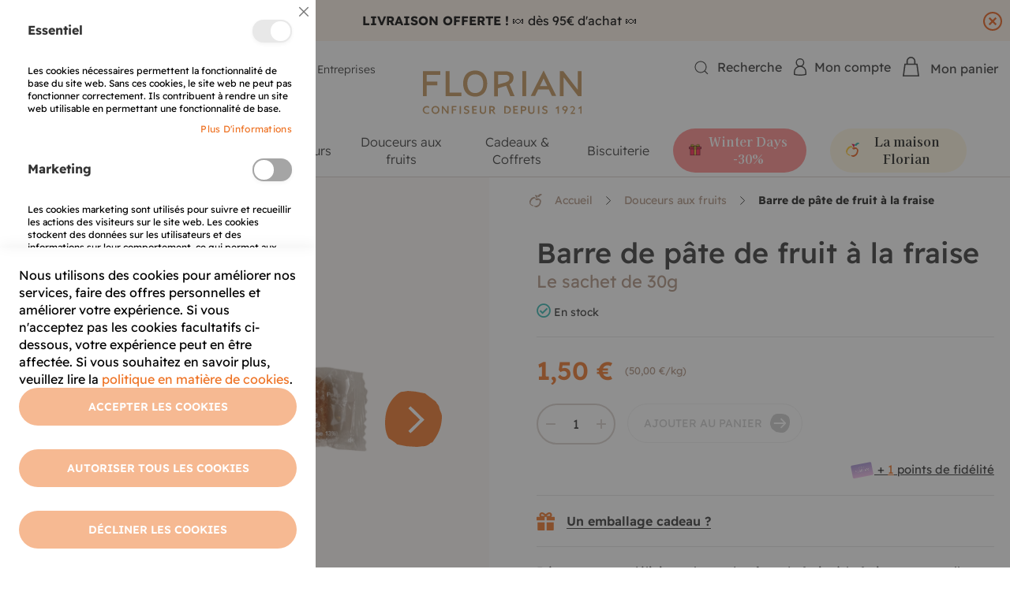

--- FILE ---
content_type: text/html; charset=UTF-8
request_url: https://www.confiserieflorian.com/barre-de-pate-de-fruit-a-la-fraise.html
body_size: 37619
content:
<!doctype html>
<html lang="fr">
    <head prefix="og: http://ogp.me/ns# fb: http://ogp.me/ns/fb# product: http://ogp.me/ns/product#">
        <script>
    var BASE_URL = 'https\u003A\u002F\u002Fwww.confiserieflorian.com\u002F';
    var require = {
        'baseUrl': 'https\u003A\u002F\u002Fwww.confiserieflorian.com\u002Fstatic\u002Fversion1768225535\u002Ffrontend\u002FRom\u002FFlorian\u002Ffr_FR'
    };</script>        <meta charset="utf-8"/>
<meta name="title" content="Barres de pâtes de fruits à la fraise - Confiserie Florian"/>
<meta name="description" content=" Offrez-vous une pause gourmande avec nos pâtes de fruits haut de gamme à la fraise. Une pause délice et un atout énergétique pour enfants et sportifs. "/>
<meta name="keywords" content="Barre de pâte de fruit à la fraise"/>
<meta name="robots" content="INDEX,FOLLOW"/>
<meta name="viewport" content="width=device-width, initial-scale=1"/>
<meta name="format-detection" content="telephone=no"/>
<meta name="google-site-verification" content="c7uoL0obnrrBRy5aMCl3-M9HF0131Lxn9InvfMFcKaY"/>
<title>Barres de pâtes de fruits à la fraise - Confiserie Florian</title>
<link  rel="stylesheet" type="text/css"  media="all" href="https://www.confiserieflorian.com/static/version1768225535/frontend/Rom/Florian/fr_FR/mage/calendar.min.css" />
<link  rel="stylesheet" type="text/css"  media="all" href="https://www.confiserieflorian.com/static/version1768225535/frontend/Rom/Florian/fr_FR/css/styles-m.min.css" />
<link  rel="stylesheet" type="text/css"  media="all" href="https://www.confiserieflorian.com/static/version1768225535/frontend/Rom/Florian/fr_FR/Amasty_Base/vendor/slick/amslick.min.css" />
<link  rel="stylesheet" type="text/css"  media="all" href="https://www.confiserieflorian.com/static/version1768225535/frontend/Rom/Florian/fr_FR/Amasty_InstagramFeed/vendor/fancybox/jquery.fancyambox.min.css" />
<link  rel="stylesheet" type="text/css"  media="all" href="https://www.confiserieflorian.com/static/version1768225535/frontend/Rom/Florian/fr_FR/Amasty_Label/vendor/tooltipster/css/tooltipster.min.css" />
<link  rel="stylesheet" type="text/css"  media="all" href="https://www.confiserieflorian.com/static/version1768225535/frontend/Rom/Florian/fr_FR/mage/gallery/gallery.min.css" />
<link  rel="stylesheet" type="text/css"  media="all" href="https://www.confiserieflorian.com/static/version1768225535/frontend/Rom/Florian/fr_FR/Amasty_BannersLite/css/style.min.css" />
<link  rel="stylesheet" type="text/css"  media="all" href="https://www.confiserieflorian.com/static/version1768225535/frontend/Rom/Florian/fr_FR/Amasty_Promo/css/banner.min.css" />
<link  rel="stylesheet" type="text/css"  media="all" href="https://www.confiserieflorian.com/static/version1768225535/frontend/Rom/Florian/fr_FR/Mageplaza_GiftWrap/css/product.min.css" />
<link  rel="stylesheet" type="text/css"  media="all" href="https://www.confiserieflorian.com/static/version1768225535/frontend/Rom/Florian/fr_FR/Amasty_InstagramFeed/css/source/mkcss/aminstafeed.min.css" />

<link  rel="stylesheet" type="text/css"  rel="stylesheet" type="text/css" href="https://www.confiserieflorian.com/static/version1768225535/frontend/Rom/Florian/fr_FR/css/google-fonts.min.css" />
<link  rel="stylesheet" type="text/css"  rel="stylesheet" type="text/css" media="all" href="https://www.confiserieflorian.com/static/version1768225535/frontend/Rom/Florian/fr_FR/css/styles.min.css" />
<script  type="text/javascript"  src="https://www.confiserieflorian.com/static/version1768225535/frontend/Rom/Florian/fr_FR/requirejs/require.min.js"></script>
<script  type="text/javascript"  src="https://www.confiserieflorian.com/static/version1768225535/frontend/Rom/Florian/fr_FR/requirejs-min-resolver.min.js"></script>
<script  type="text/javascript"  src="https://www.confiserieflorian.com/static/version1768225535/frontend/Rom/Florian/fr_FR/mage/requirejs/mixins.min.js"></script>
<script  type="text/javascript"  src="https://www.confiserieflorian.com/static/version1768225535/frontend/Rom/Florian/fr_FR/requirejs-config.min.js"></script>
<script  type="text/javascript"  src="https://www.confiserieflorian.com/static/version1768225535/frontend/Rom/Florian/fr_FR/Smile_ElasticsuiteTracker/js/tracking.min.js"></script>
<script  type="text/javascript"  src="https://www.confiserieflorian.com/static/version1768225535/frontend/Rom/Florian/fr_FR/Payplug_Payments/js/oney.min.js"></script>
<link rel="preload" as="font" crossorigin="anonymous" href="https://www.confiserieflorian.com/static/version1768225535/frontend/Rom/Florian/fr_FR/fonts/opensans/light/opensans-300.woff2" />
<link rel="preload" as="font" crossorigin="anonymous" href="https://www.confiserieflorian.com/static/version1768225535/frontend/Rom/Florian/fr_FR/fonts/opensans/regular/opensans-400.woff2" />
<link rel="preload" as="font" crossorigin="anonymous" href="https://www.confiserieflorian.com/static/version1768225535/frontend/Rom/Florian/fr_FR/fonts/opensans/semibold/opensans-600.woff2" />
<link rel="preload" as="font" crossorigin="anonymous" href="https://www.confiserieflorian.com/static/version1768225535/frontend/Rom/Florian/fr_FR/fonts/opensans/bold/opensans-700.woff2" />
<link rel="preload" as="font" crossorigin="anonymous" href="https://www.confiserieflorian.com/static/version1768225535/frontend/Rom/Florian/fr_FR/fonts/Luma-Icons.woff2" />
<link  rel="icon" type="image/x-icon" href="https://www.confiserieflorian.com/media/favicon/default/FLORIAN_favicon_96.png" />
<link  rel="shortcut icon" type="image/x-icon" href="https://www.confiserieflorian.com/media/favicon/default/FLORIAN_favicon_96.png" />
            <script>
        require([
            'jquery'
        ], function ($) {

            function trackAddToCart(content_ids, content_name, content_category, value, eventId) {
                fbq('set', 'agent', 'magento2-2.4.3-p1-1.4.4', '332758050836575');
                fbq('track', 'AddToCart', {
                        source: "magento2",
                        version: "2.4.3-p1",
                        pluginVersion: "1.4.4",
                        content_type: "product",
                        currency: "EUR",
                        content_ids: content_ids,
                        content_name: content_name,
                        content_category: content_category,
                        value: value
                    },
                    {
                        eventID: eventId
                    }
                );
            }

            var product_info_url = 'https://www.confiserieflorian.com/fbe/Pixel/ProductInfoForAddToCart';

            $(document).on('ajax:addToCart', function (event, data) {
                var product_sku = data.sku;
                var form_key = jQuery("[name='form_key']").val();
                $.ajax({
                    url: product_info_url,
                    data: {
                        product_sku: product_sku,
                        form_key: form_key
                    },
                    type: 'post',
                    dataType: 'json',
                    success: function (res) {
                        trackAddToCart(
                            [res.id],
                            res.name,
                            res.content_category,
                            res.value,
                            res.event_id
                        );
                    }
                });
            });
        });
    </script>
    <!-- Meta Business Extension for Magento 2 -->
<!-- Meta Pixel Code -->
<script>
!function(f,b,e,v,n,t,s){if(f.fbq)return;n=f.fbq=function(){n.callMethod?
n.callMethod.apply(n,arguments):n.queue.push(arguments)};if(!f._fbq)f._fbq=n;
n.push=n;n.loaded=!0;n.version='2.0';n.queue=[];t=b.createElement(e);t.async=!0;
t.src=v;s=b.getElementsByTagName(e)[0];s.parentNode.insertBefore(t,s)}(window,
document,'script','//connect.facebook.net/en_US/fbevents.js');
    fbq(
  'init',
  '332758050836575',
    {},
  {agent: 'magento2-2.4.3-p1-1.4.4' }
);
fbq('track', 'PageView', {
  source: "magento2",
  version: "2.4.3-p1",
  pluginVersion: "1.4.4"
});
</script>
<noscript>
    <img height="1" width="1" style="display:none"
     src="https://www.facebook.com/tr?id=332758050836575&ev=PageView&noscript=1&a=magento2-2.4.3-p1-1.4.4" />
        </noscript>
<!-- End Meta Pixel Code -->

<script type="text&#x2F;javascript">window.dataLayer = window.dataLayer || [];
window.getAmGa4Cookie = function () {
    let cookies = {};
    document.cookie.split(';').forEach(function (el) {
        let [key, value] = el.split('=');
        cookies[key.trim()] = value;
    });

    return cookies['amga4_customer']
        ? decodeURIComponent(cookies['amga4_customer'])
        : '{}';
};

(function () {
        /**
     * @var {[Object]}
     */
    const userProperties = JSON.parse(window.getAmGa4Cookie());

    if (userProperties.customerGroup) {
        window.dataLayer.push({'customerGroup': userProperties.customerGroup});
    }
    if (userProperties.customerId) {
        window.dataLayer.push({'customerId': userProperties.customerId});
    }
        /**
     * @var {[Object]}
     */
    const dataToPush = JSON.parse('\u005B\u005D');

    dataToPush.forEach((dataObject) => {
        window.dataLayer.push(dataObject);
    });
})();
</script>
<!-- Google Tag Manager -->
<script type="text&#x2F;javascript">function callAmGA4GTM () {
(function(w,d,s,l,i){w[l]=w[l]||[];w[l].push({'gtm.start':
new Date().getTime(),event:'gtm.js'});var f=d.getElementsByTagName(s)[0],
j=d.createElement(s),dl=l!='dataLayer'?'&l='+l:'';j.async=true;j.src=
'https://www.googletagmanager.com/gtm.js?id='+i+dl;f.parentNode.insertBefore(j,f);
})(window,document,'script','dataLayer', 'GTM-M6C54BV');
}
</script><!-- End Google Tag Manager -->
<script type="text&#x2F;javascript">(function () {
            callAmGA4GTM();
    })();
</script><script>
//<![CDATA[
try {
    smileTracker.setConfig({
        beaconUrl        : 'https://www.confiserieflorian.com/elasticsuite/tracker/hit/image/h.png',
        telemetryUrl     : 'https://t.elasticsuite.io/track',
        telemetryEnabled : '',
        sessionConfig    : {"visit_cookie_name":"STUID","visit_cookie_lifetime":"3600","visitor_cookie_lifetime":"365","visitor_cookie_name":"STVID","domain":"www.confiserieflorian.com","path":"\/"},
    });

    smileTracker.addPageVar('store_id', '1');

    require(['Smile_ElasticsuiteTracker/js/user-consent'], function (userConsent) {
        if (userConsent({"cookieRestrictionEnabled":"0","cookieRestrictionName":"user_allowed_save_cookie"})) {
            smileTracker.sendTag();
        }
    });
} catch (err) {
    ;
}
//]]>
</script>

            
   

    <script>
        var ga4IsGtm = false;
        var ga4IsTrackVariant = 0;
        var productImpressions = [];
        var promoImpressions = [];
      
        

            
    </script>
        
    <script async src="https://www.googletagmanager.com/gtag/js?id=G-9N6KCECEPN"></script>
    <script>
      window.dataLayer = window.dataLayer || [];
      function gtag(){dataLayer.push(arguments)};
      gtag('js', new Date());

      gtag('set', {"product_sku":"99800","product_name":"Barre de p\u00e2te de fruit \u00e0 la fraise","product_price":1.42});
      gtag(
        'config', 
        'G-9N6KCECEPN', 
        {"cookie_update":"1","currency":"EUR"}      );
          </script>
 
    <script>  

    var productDetail = {"item_id":"99800","item_name":"Barre de p\u00e2te de fruit \u00e0 la fraise","item_brand":"","item_category":"Douceurs aux fruits\/P\u00e2tes de fruits & gels de fruits","item_variant":"","price":1.5,"quantity":1,"product_sku":"99800","product_name":"Barre de p\u00e2te de fruit \u00e0 la fraise","product_price":1.42};
            gtag('event', 'view_item', {
                'currency': 'EUR',
                'items': [
                    productDetail
                ],
                'value': '1.5'
                });    
    
    
    
    </script>
            
   

    <script>
        var wcIsGtm = false;
        var wcIsTrackVariant = 0;
        var productImpressions = [];
        var promoImpressions = [];
      
        

            
    </script>
        
    <script async src="https://www.googletagmanager.com/gtag/js?id=UA-16673179-1"></script>
    <script>
      window.dataLayer = window.dataLayer || [];
      function gtag(){dataLayer.push(arguments)};
      gtag('js', new Date());

      gtag('config', 
           'UA-16673179-1'          );
          </script>
 
    <script>  

    
             var productDetail = {
                 'id': '99800',
                 'name': 'Barre de pâte de fruit à la fraise',
                 'category': 'Douceurs aux fruits/Pâtes de fruits & gels de fruits',
                 'brand': '',
                 'price': '1.5',
                 'variant': ''
             };
            gtag('event', 'view_item', {
                'items': [
                    productDetail
                ]
             });    
    
    
    
    </script>
  <svg data-name="arrow-button" style="position: absolute; top: -200px"   xmlns="http://www.w3.org/2000/svg" width="25" height="23.59" xmlns:xlink="http://www.w3.org/1999/xlink" viewBox="0 0 29.98 28.29">
  <defs>
    <clipPath id="arrow-button-clippath">
      <path data-name="mask" d="M28.08,4.36c-.25-.38-.56-.68-1.74-1.34s-2.19-1.74-2.56-1.82S19.22,.25,18.93,.2c-.29-.05-1.28-.16-5.81-.2S7.82,.69,6.86,1.31c-.95,.62-1.12,.05-2.14,1.38,0,0-.01,0-.02,.02v.02h-.01c-.3,.39-.76,1.04-1.51,2.17C.44,9.01,.04,12.82,0,15.08s1.06,2.52,1.56,5.42c0,0,.45,.74,1.26,1.64h0c-.14,.51,1.69,1.6,1.69,1.6l4.36,3.18c.87,.62,1.67,.3,2.69,.49h0c1.03,.19,4.2,.93,6.36,.87,1.71-.04,2.75-.3,3.54-.61,.07-.02,.15-.05,.24-.09h0c.08-.03,.17-.08,.27-.13,.02-.01,.05-.02,.07-.03h0c2.08-1.06,6.63-4.88,7.65-11.67,1.17-7.78-1.64-11.4-1.64-11.4h.03Z" fill="none"/>
    </clipPath>
  </defs>
</svg><script>(function(w,d,t,r,u){var f,n,i;w[u]=w[u]||[],f=function(){var o={ti:"85030356", enableAutoSpaTracking: true};o.q=w[u],w[u]=new UET(o),w[u].push("pageLoad")},n=d.createElement(t),n.src=r,n.async=1,n.onload=n.onreadystatechange=function(){var s=this.readyState;s&&s!=="loaded"&&s!=="complete"||(f(),n.onload=n.onreadystatechange=null)},i=d.getElementsByTagName(t)[0],i.parentNode.insertBefore(n,i)})(window,document,"script","//bat.bing.com/bat.js","uetq");</script><script language="JavaScript">
(function(i,s,o,g,r,a,m){i['TDConversionObject']=r;i[r]=i[r]||function()

{(i[r].q=i[r].q||[]).push(arguments)},i[r].l=1*new Date();a=s.createElement(o),m=s.getElementsByTagName(o)[0];a.async=1;a.src=g;m.parentNode.insertBefore(a,m)})(window,document,'script', 'https://svht.tradedoubler.com/tr_sdk.js', 'tdconv');
</script> <script>
window.rdAsyncInit = function() {
RD.init({ merchant_id: '47bdkzioerkv' });
};

var rd_1d43f5s_a = new Date();rd_1d43f5s_a.setMinutes(0);rd_1d43f5s_a.setSeconds(0);
var rd_1d43f5s_seconds = parseInt(rd_1d43f5s_a.getTime()/1000);
(function(d, s, id){
var js, fjs = d.getElementsByTagName(s)[0];
if (d.getElementById(id)) {return;}
js = d.createElement(s); js.id = id;
js.src = "//analytics.optimalpeople.fr/js/rd-o-sdk.js?t=" + rd_1d43f5s_seconds;
fjs.parentNode.insertBefore(js, fjs);
}(document, 'script', 'rd-jssdk'));
</script>
<meta property="og:type" content="product" />
<meta property="og:title"
      content="Barre&#x20;de&#x20;p&#xE2;te&#x20;de&#x20;fruit&#x20;&#xE0;&#x20;la&#x20;fraise" />
<meta property="og:image"
      content="https://www.confiserieflorian.com/media/catalog/product/cache/565a506cc87afb6b9449b56994554764/p/a/packshot_florian_2025_a_1.png" />
<meta property="og:description"
      content="D&#xE9;gustez&#x20;cette&#x20;d&#xE9;licieuse&#x20;barre&#x20;de&#x20;p&#xE2;tes&#x20;de&#x20;fruits&#x20;&#xE0;&#x20;la&#x20;fraise&#x20;&#x3A;&#x20;son&#x20;moelleux&#x20;et&#x20;sa&#x20;saveur&#x20;intense&#x20;vous&#x20;transporteront&#x20;dans&#x20;un&#x20;moment&#x20;fruit&#xE9;&#x20;en&#x20;deux&#x20;bouch&#xE9;es&#x20;exquises." />
<meta property="og:url" content="https://www.confiserieflorian.com/barre-de-pate-de-fruit-a-la-fraise.html" />
    <meta property="product:price:amount" content="1.5"/>
    <meta property="product:price:currency"
      content="EUR"/>
    <script src="https://cdn.brevo.com/js/sdk-loader.js" async></script><script>window.Brevo = window.Brevo || [];
                            Brevo.push([
                                "init",
                                {
                                    client_key: "xtj8hswjw23cq4j7y9j4wdqm",
                                    email_id: "",
                                }
                            ]);
                        </script>
</head>
</head>
    <body data-container="body"
          data-mage-init='{"loaderAjax": {}, "loader": { "icon": "https://www.confiserieflorian.com/static/version1768225535/frontend/Rom/Florian/fr_FR/images/loader-2.gif"}}'
        id="html-body" itemtype="http://schema.org/Product" itemscope="itemscope" class="uk-full-page-width catalog-product-view product-barre-de-pate-de-fruit-a-la-fraise page-layout-1column page-layout-product-full-width">
        
<script type="text/x-magento-init">
    {
        "*": {
            "Magento_PageBuilder/js/widget-initializer": {
                "config": {"[data-content-type=\"slider\"][data-appearance=\"default\"]":{"Magento_PageBuilder\/js\/content-type\/slider\/appearance\/default\/widget":false},"[data-content-type=\"map\"]":{"Magento_PageBuilder\/js\/content-type\/map\/appearance\/default\/widget":false},"[data-content-type=\"row\"]":{"Magento_PageBuilder\/js\/content-type\/row\/appearance\/default\/widget":false},"[data-content-type=\"tabs\"]":{"Magento_PageBuilder\/js\/content-type\/tabs\/appearance\/default\/widget":false},"[data-content-type=\"slide\"]":{"Magento_PageBuilder\/js\/content-type\/slide\/appearance\/default\/widget":{"buttonSelector":".pagebuilder-slide-button","showOverlay":"hover","dataRole":"slide"}},"[data-content-type=\"banner\"]":{"Magento_PageBuilder\/js\/content-type\/banner\/appearance\/default\/widget":{"buttonSelector":".pagebuilder-banner-button","showOverlay":"hover","dataRole":"banner"}},"[data-content-type=\"buttons\"]":{"Magento_PageBuilder\/js\/content-type\/buttons\/appearance\/inline\/widget":false},"[data-content-type=\"products\"][data-appearance=\"carousel\"]":{"Magento_PageBuilder\/js\/content-type\/products\/appearance\/carousel\/widget":false}},
                "breakpoints": {"desktop":{"label":"Desktop","stage":true,"default":true,"class":"desktop-switcher","icon":"Magento_PageBuilder::css\/images\/switcher\/switcher-desktop.svg","conditions":{"min-width":"1024px"},"options":{"products":{"default":{"slidesToShow":"5"}}}},"tablet":{"conditions":{"max-width":"1024px","min-width":"768px"},"options":{"products":{"default":{"slidesToShow":"4"},"continuous":{"slidesToShow":"3"}}}},"mobile":{"label":"Mobile","stage":true,"class":"mobile-switcher","icon":"Magento_PageBuilder::css\/images\/switcher\/switcher-mobile.svg","media":"only screen and (max-width: 768px)","conditions":{"max-width":"768px","min-width":"640px"},"options":{"products":{"default":{"slidesToShow":"3"}}}},"mobile-small":{"conditions":{"max-width":"640px"},"options":{"products":{"default":{"slidesToShow":"2"},"continuous":{"slidesToShow":"1"}}}}}            }
        }
    }
</script>

<script type="text/x-magento-init">
    {
        "*": {
            "mage/cookies": {
                "expires": null,
                "path": "\u002F",
                "domain": ".www.confiserieflorian.com",
                "secure": false,
                "lifetime": "86400"
            }
        }
    }
</script>
    <noscript>
        <div class="message global noscript">
            <div class="content">
                <p>
                    <strong>Javascript est désactivé dans votre navigateur.</strong>
                    <span>
                        Pour une meilleure expérience sur notre site, assurez-vous d’activer JavaScript dans votre navigateur.                    </span>
                </p>
            </div>
        </div>
    </noscript>

<script>
    window.cookiesConfig = window.cookiesConfig || {};
    window.cookiesConfig.secure = true;
</script><script>    require.config({
        map: {
            '*': {
                wysiwygAdapter: 'mage/adminhtml/wysiwyg/tiny_mce/tinymce4Adapter'
            }
        }
    });</script><script>
    require.config({
        paths: {
            googleMaps: 'https\u003A\u002F\u002Fmaps.googleapis.com\u002Fmaps\u002Fapi\u002Fjs\u003Fv\u003D3\u0026key\u003D'
        },
        config: {
            'Magento_PageBuilder/js/utils/map': {
                style: ''
            },
            'Magento_PageBuilder/js/content-type/map/preview': {
                apiKey: '',
                apiKeyErrorMessage: 'You\u0020must\u0020provide\u0020a\u0020valid\u0020\u003Ca\u0020href\u003D\u0027https\u003A\u002F\u002Fwww.confiserieflorian.com\u002Fadminhtml\u002Fsystem_config\u002Fedit\u002Fsection\u002Fcms\u002F\u0023cms_pagebuilder\u0027\u0020target\u003D\u0027_blank\u0027\u003EGoogle\u0020Maps\u0020API\u0020key\u003C\u002Fa\u003E\u0020to\u0020use\u0020a\u0020map.'
            },
            'Magento_PageBuilder/js/form/element/map': {
                apiKey: '',
                apiKeyErrorMessage: 'You\u0020must\u0020provide\u0020a\u0020valid\u0020\u003Ca\u0020href\u003D\u0027https\u003A\u002F\u002Fwww.confiserieflorian.com\u002Fadminhtml\u002Fsystem_config\u002Fedit\u002Fsection\u002Fcms\u002F\u0023cms_pagebuilder\u0027\u0020target\u003D\u0027_blank\u0027\u003EGoogle\u0020Maps\u0020API\u0020key\u003C\u002Fa\u003E\u0020to\u0020use\u0020a\u0020map.'
            },
        }
    });
</script>

<script>
    require.config({
        shim: {
            'Magento_PageBuilder/js/utils/map': {
                deps: ['googleMaps']
            }
        }
    });
</script>

<!-- Google Tag Manager (noscript) -->
<noscript>
    <iframe src="https://www.googletagmanager.com/ns.html?id=GTM-M6C54BV"
            height="0" width="0" style="display:none;visibility:hidden"></iframe>
</noscript>
<!-- End Google Tag Manager (noscript) -->

<script type="text/x-magento-init">
    {
        "*": {
            "Amasty_GA4/js/event/ajax-observer": {}
        }
    }
</script>

<script type="text/x-magento-init">
    {
        "*": {
            "Amasty_GA4/js/event/product/wishlist": {}
        }
    }
</script>

    <script>
        window.isGdprCookieEnabled = true;

        require(['Amasty_GdprFrontendUi/js/modal-show'], function (modalConfigInit) {
            modalConfigInit({"isDeclineEnabled":1,"barLocation":0,"policyText":"Nous utilisons des cookies pour am\u00e9liorer nos services, faire des offres personnelles et am\u00e9liorer votre exp\u00e9rience. Si vous n'acceptez pas les cookies facultatifs ci-dessous, votre exp\u00e9rience peut en \u00eatre affect\u00e9e. Si vous souhaitez en savoir plus, veuillez lire la <a href=\"\/mentions-legales\" title=\"Cookie Policy\" target=\"_blank\">politique en mati\u00e8re de cookies<\/a>.","firstShowProcess":"1","cssConfig":{"backgroundColor":"#FFFFFF","policyTextColor":"#000000","textColor":"#000000","titleColor":"#000000","linksColor":"#EE7325","acceptBtnColor":"#EE7325","acceptBtnColorHover":"#EE7325","acceptBtnTextColor":"#FFFFFF","acceptBtnTextColorHover":"#FFFFFF","acceptBtnOrder":null,"allowBtnTextColor":"#FFFFFF","allowBtnTextColorHover":"#FFFFFF","allowBtnColor":"#EE7325","allowBtnColorHover":"#EE7325","allowBtnOrder":null,"declineBtnTextColorHover":null,"declineBtnColorHover":null,"declineBtnTextColor":null,"declineBtnColor":null,"declineBtnOrder":null},"isPopup":false,"isModal":true,"className":"modal-popup amgdprcookie-modal-container modal-slide _show","buttons":[{"label":"Accepter les cookies","dataJs":"accept","class":"-allow -save","action":"saveCookie"},{"label":"Autoriser tous les cookies","dataJs":"allow","class":"-settings","action":"allowCookies"},{"label":"D\u00e9cliner les cookies","dataJs":"decline","class":"-decline","action":"declineCookie"}],"template":"<div class=\"amgdprcookie-modal-template\">\n    <button id=\"close-modal\" class=\"action-close\" type=\"button\">\n        <span data-bind=\"i18n: 'Close'\"><\/span>\n    <\/button>\n    <form id=\"amgdprcookie-form\" class=\"amgdprcookie-settings-form\" data-amcookie-js=\"form-cookie\">\n        <div class=\"amgdprcookie-groups-container\" data-amcookie-js=\"groups\">\n            <% _.each(data.groups.groupData, function(group, index) { %>\n            <div class=\"amgdprcookie-cookie-container -modal\">\n                <div class=\"amgdprcookie-header\">\n                    <h3 class=\"amgdprcookie-caption\"><%= group.name %><\/h3>\n                    <div class=\"amgdprcookie-toggle-cookie\">\n                        <input class=\"amgdprcookie-input <% if(group.isEssential){ %>disabled<% } %>\"\n                               type=\"checkbox\"\n                               data-amcookie-js=\"field\"\n                               name=\"groups[]\"\n                               id=\"<%= 'switch-box-' + index %>\"\n                               value=\"<%= group.groupId %>\"\n                        <% if(group.checked){ %>checked<% } %>\n                        <% if(group.isEssential){ %>disabled<% } %> >\n                        <label class=\"amgdprcookie-label\" for=\"<%= 'switch-box-' + index %>\"><\/label>\n                    <\/div>\n                <\/div>\n                <p class=\"amgdprcookie-text\"><%= group.description %><\/p>\n                <a class=\"amgdprcookie-link\"\n                   data-amgdprcookie-js=\"information\"\n                   data-groupId=\"<%= group.groupId %>\"\n                   href=\"#\"\n                   title=\"<%= data.linkName %>\"\n                   aria-label=\"<%= data.linkName %>\">Plus d'informations<\/a>\n            <\/div>\n            <% }); %>\n        <\/div>\n        <div class=\"amgdprcookie-policy-container\" data-amcookie-js=\"policy\">\n            <div class=\"amgdprcookie-text-container\">\n                <p class=\"amgdprcookie-policy\"><%= data.policyText %><\/p>\n            <\/div>\n            <div class=\"amgdprcookie-buttons-block\">\n                <% _.each(data.buttons, function(button) { %>\n                <button class=\"amgdprcookie-button <%= button.class %>\"\n                        disabled\n                        data-amgdprcookie-js=\"<%= button.dataJs %>\"><%= button.label %><\/button>\n                <% }); %>\n            <\/div>\n        <\/div>\n    <\/form>\n<\/div>\n\n<style>\n    .amgdprcookie-modal-template {\n        background-color: <%= css.backgroundColor %>;\n    }\n\n    .amgdprcookie-modal-template .amgdprcookie-policy {\n        color: <%= css.policyTextColor %>;\n    }\n\n    .amgdprcookie-modal-template .amgdprcookie-text {\n        color: <%= css.textColor %>;\n    }\n\n    .amgdprcookie-modal-template .amgdprcookie-header {\n        color: <%= css.titleColor %>;\n    }\n\n    .amgdprcookie-modal-template .amgdprcookie-link,\n    .amgdprcookie-modal-template .amgdprcookie-policy a {\n        color: <%= css.linksColor %>;\n    }\n\n    .amgdprcookie-modal-template .amgdprcookie-button.-save {\n        order: <%= css.acceptBtnOrder %>;\n        background-color: <%= css.acceptBtnColor %>;\n        border-color: <%= css.acceptBtnColor %>;\n        color: <%= css.acceptBtnTextColor %>;\n    }\n\n    .amgdprcookie-modal-template .amgdprcookie-button.-save:hover {\n        background-color: <%= css.acceptBtnColorHover %>;\n        border-color: <%= css.acceptBtnColorHover %>;\n        color: <%= css.acceptBtnTextColorHover %>;\n    }\n\n    .amgdprcookie-modal-template .amgdprcookie-button.-settings {\n        order: <%= css.allowBtnOrder %>;\n        background-color: <%= css.allowBtnColor %>;\n        border-color: <%= css.allowBtnColor %>;\n        color: <%= css.allowBtnTextColor %>;\n    }\n\n    .amgdprcookie-modal-template .amgdprcookie-button.-settings:hover {\n        background-color: <%= css.allowBtnColorHover %>;\n        border-color: <%= css.allowBtnColorHover %>;\n        color: <%= css.allowBtnTextColorHover %>;\n    }\n\n    .amgdprcookie-modal-template .amgdprcookie-button.-decline {\n        order: <%= css.declineBtnOrder %>;\n        background-color: <%= css.declineBtnColor %>;\n        border-color: <%= css.declineBtnColor %>;\n        color: <%= css.declineBtnTextColor %>;\n    }\n\n    .amgdprcookie-modal-template .amgdprcookie-button.-decline:hover {\n        background-color: <%= css.declineBtnColorHover %>;\n        border-color: <%= css.declineBtnColorHover %>;\n        color: <%= css.declineBtnTextColorHover %>;\n    }\n<\/style>\n","linkName":"More Information","groups":{"groupData":[{"groupId":"1","isEssential":true,"name":"Essentiel","description":"Les cookies n\u00e9cessaires permettent la fonctionnalit\u00e9 de base du site web. Sans ces cookies, le site web ne peut pas fonctionner correctement. Ils contribuent \u00e0 rendre un site web utilisable en permettant une fonctionnalit\u00e9 de base.","checked":true,"cookies":[{"name":"PHPSESSID","description":"To store the logged in user&#039;s username and a 128bit encrypted key.This information is required to allow a user to stay logged in to a web sitewithout needing to submit their username and password for each page visited. Without this cookie, a user is unabled to proceed to areas of the web site that require authenticated access.","lifetime":null,"provider":"Magento","type":"1ere partie"},{"name":"private_content_version","description":"Appends a random, unique number and time to pages with customer content to prevent them from being cached on the server.","lifetime":null,"provider":"Magento","type":"1ere partie"},{"name":"persistent_shopping_cart","description":"Stores the key (ID) of persistent cart to make it possible to restore the cart for an anonymous shopper.","lifetime":null,"provider":"Magento","type":"1ere partie"},{"name":"form_key","description":"A security measure that appends a random string to all form submissions to protect the data from Cross-Site Request Forgery (CSRF).","lifetime":null,"provider":"Magento","type":"1ere partie"},{"name":"store","description":"Tracks the specific store view \/ locale selected by the shopper.","lifetime":null,"provider":"Magento","type":"1ere partie"},{"name":"login_redirect","description":"Preserves the destination page the customer was navigating to before being directed to log in.","lifetime":null,"provider":"Magento","type":"1ere partie"},{"name":"mage-messages","description":"Tracks error messages and other notifications that are shown to the user, such as the cookie consent message, and various error messages, The message is deleted from the cookie after it is shown to the shopper.","lifetime":null,"provider":"Magento","type":"1ere partie"},{"name":"mage-cache-storage","description":"Local storage of visitor-specific content that enables e-commerce functions.","lifetime":null,"provider":"Magento","type":"1ere partie"},{"name":"mage-cache-storage-section-invalidation","description":"Forces local storage of specific content sections that should be invalidated.","lifetime":null,"provider":"Magento","type":"1ere partie"},{"name":"mage-cache-sessid","description":"The value of this cookie triggers the cleanup of local cache storage.","lifetime":null,"provider":"Magento","type":"1ere partie"},{"name":"product_data_storage","description":"Stores configuration for product data related to Recently Viewed \/ Compared Products.","lifetime":null,"provider":"Magento","type":"1ere partie"},{"name":"user_allowed_save_cookie","description":"Indicates if the shopper allows cookies to be saved.","lifetime":null,"provider":"Magento","type":"1ere partie"},{"name":"mage-translation-storage","description":"Stores translated content when requested by the shopper.","lifetime":null,"provider":"Magento","type":"1ere partie"},{"name":"mage-translation-file-version","description":"Stores the file version of translated content.","lifetime":null,"provider":"Magento","type":"1ere partie"},{"name":"section_data_ids","description":"Stores customer-specific information related to shopper-initiated actions such as display wish list, checkout information, etc.","lifetime":null,"provider":"Magento","type":"1ere partie"},{"name":"_ga","description":"Used to distinguish users.","lifetime":null,"provider":"Google Analytics","type":"1ere partie"},{"name":"_gid","description":"Used to distinguish users.","lifetime":null,"provider":"Google Analytics","type":"1ere partie"},{"name":"_gat","description":"Used to throttle request rate.","lifetime":null,"provider":"Google Analytics","type":"1ere partie"}]},{"groupId":"2","isEssential":false,"name":"Marketing","description":"Les cookies marketing sont utilis\u00e9s pour suivre et recueillir les actions des visiteurs sur le site web. Les cookies stockent des donn\u00e9es sur les utilisateurs et des informations sur leur comportement, ce qui permet aux services publicitaires de cibler davantage de groupes d&#039;audience. Une exp\u00e9rience utilisateur plus personnalis\u00e9e peut \u00e9galement \u00eatre fournie en fonction des informations recueillies.","checked":false,"cookies":[{"name":"recently_viewed_product","description":"Stores product IDs of recently viewed products for easy navigation.","lifetime":null,"provider":"Magento","type":"1ere partie"},{"name":"recently_viewed_product_previous","description":"Stores product IDs of recently previously viewed products for easy navigation.","lifetime":null,"provider":"Magento","type":"1ere partie"},{"name":"recently_compared_product","description":"Stores product IDs of recently compared products.","lifetime":null,"provider":"Magento","type":"1ere partie"},{"name":"recently_compared_product_previous","description":"Stores product IDs of previously compared products for easy navigation.","lifetime":null,"provider":"Magento","type":"1ere partie"},{"name":"cookiePopin","description":"<p>Offre promotionnelle d&#039;inscription \u00e0 la newsletter<\/p>","lifetime":"365","provider":"Popin Newsletter","type":"3e partie"}]},{"groupId":"3","isEssential":false,"name":"Google Analytics","description":"Un ensemble de cookies permettant de collecter des informations et d&#039;\u00e9tablir des rapports sur les statistiques d&#039;utilisation du site Web sans identifier personnellement les visiteurs individuels de Google.","checked":false,"cookies":[]}],"lastUpdate":1738574672}});
        });
    </script>
    <script type="text/x-magento-init">
        {
            "*": {
                "Magento_Ui/js/core/app": {"components":{"gdpr-cookie-modal":{"cookieText":"Nous utilisons des cookies pour am\u00e9liorer nos services, faire des offres personnelles et am\u00e9liorer votre exp\u00e9rience. Si vous n'acceptez pas les cookies facultatifs ci-dessous, votre exp\u00e9rience peut en \u00eatre affect\u00e9e. Si vous souhaitez en savoir plus, veuillez lire la <a href=\"\/mentions-legales\" title=\"Cookie Policy\" target=\"_blank\">politique en mati\u00e8re de cookies<\/a>.","firstShowProcess":"1","acceptBtnText":null,"declineBtnText":null,"settingsBtnText":"Autoriser tous les cookies","isDeclineEnabled":1,"component":"Amasty_GdprFrontendUi\/js\/modal"}}}            }
        }
    </script>
    <!-- ko scope: 'gdpr-cookie-modal' -->
        <!--ko template: getTemplate()--><!-- /ko -->
    <!-- /ko -->
    <style>
        .amgdprjs-bar-template {
            z-index: 15;
                    bottom: 0;
                }
    </style>

    <script>
        require([
            'Amasty_InvisibleCaptcha/js/model/am-recaptcha',
    ], function (amRecaptchaModel) {
            amRecaptchaModel.setConfig({
                "formsToProtect": "form\u005Baction\u003D\u0022https\u003A\u002F\u002Fwww.confiserieflorian.com\u002Fce\u002Fcontact\u002Fpost\u002F\u0022\u005D,form\u005Baction\u002A\u003D\u0022customer\u002Faccount\u002Fcreatepost\u0022\u005D,form\u005Baction\u002A\u003D\u0022customer\u002Faccount\u002FloginPost\u0022\u005D,form\u005Baction\u002A\u003D\u0022newsletter\u002Fsubscriber\u002Fnew\u0022\u005D,form\u005Baction\u002A\u003D\u0022contact\u002Findex\u002Fpost\u0022\u005D,form\u005Baction\u002A\u003D\u0022customer\u002Faccount\u002Fforgotpasswordpost\u0022\u005D,form\u005Baction\u002A\u003D\u0022review\u002Fproduct\u002Fpost\u0022\u005D,form\u005Baction\u002A\u003D\u0022customer\u002Faccount\u002Fresetpasswordpost\u0022\u005D",
                "isEnabledOnPayments": "",
                "checkoutRecaptchaValidateUrl": "https://www.confiserieflorian.com/amcapthca/checkout/validate/",
                "invisibleCaptchaCustomForm": "-1",
                "recaptchaConfig": {
                    "lang": "hl\u003Dfr",
                    "theme": "light",
                    "badge": "bottomright",
                    "sitekey": "6LfgPqYqAAAAAC5fDy92KLSegPXcbID8uYsvRH5S"
                }
            })
    });
    </script>
    <script>
        // Fix to prevent 'no reCaptcha Token' error while slow site loading.
        // Submit button should catch am-captcha.js initialization8 first
        (function () {
            if (document.readyState === 'loading') {
                document.addEventListener('DOMContentLoaded', onReadyState);
            } else {
                onReadyState();
            }

            function onReadyState () {
                let formsToProtect = "form\u005Baction\u003D\u0022https\u003A\u002F\u002Fwww.confiserieflorian.com\u002Fce\u002Fcontact\u002Fpost\u002F\u0022\u005D,form\u005Baction\u002A\u003D\u0022customer\u002Faccount\u002Fcreatepost\u0022\u005D,form\u005Baction\u002A\u003D\u0022customer\u002Faccount\u002FloginPost\u0022\u005D,form\u005Baction\u002A\u003D\u0022newsletter\u002Fsubscriber\u002Fnew\u0022\u005D,form\u005Baction\u002A\u003D\u0022contact\u002Findex\u002Fpost\u0022\u005D,form\u005Baction\u002A\u003D\u0022customer\u002Faccount\u002Fforgotpasswordpost\u0022\u005D,form\u005Baction\u002A\u003D\u0022review\u002Fproduct\u002Fpost\u0022\u005D,form\u005Baction\u002A\u003D\u0022customer\u002Faccount\u002Fresetpasswordpost\u0022\u005D";
                let forms = formsToProtect.split(',');
                let formsOnPage = [];

                forms.forEach(form => {
                    let existingForm = document.querySelectorAll(form);

                    if (existingForm.length) {
                        formsOnPage.push(existingForm);
                    }
                })

                formsOnPage.forEach(form => {
                    let submit = form[0].querySelector('[type="submit"]');
                    let isAlreadyDisabled = submit.getAttribute('disabled');

                    if (!isAlreadyDisabled) {
                        submit.setAttribute('disabled', true);
                        submit.setAttribute('am-captcha-protect', true);
                    }
                })
            }
        })();
    </script>

<div class="uk-page-container">	<div class="uk-text-center uk-promo-banner uk-margin-remove uk-visible@m" uk-alert>
		<a class="uk-alert-close" uk-close></a>
		<p><strong class="uk-text-uppercase">Livraison offerte !</strong>  &#x1f36c;  dès 95€ d'achat <strong></strong> &#x1f36c; </p>	</div>

	<div class="tm-header tm-header-overlay"><div class="uk-headerbar"><div class="uk-navbar-container uk-navbar-top"><div><nav class="uk-navbar"><div class="uk-navbar-left uk-text-emphasis uk-flex-top"><div class="uk-text-emphasis uk-flex-inline uk-flex-middle uk-menu-link-container uk-flex-nowrap uk-navbar-item uk-grid-small uk-text-center uk-hidden__l"><div>
	<a class=" uk-navbar-toggle-animate" uk-navbar-toggle-icon uk-toggle="target: #uk-menu-mobile">
	</a>
</div>
<div>
		<a class="uk-link-heading search-toggle" uk-icon="search">
	</a>
</div></div><div class="uk-text-emphasis uk-flex-inline uk-flex-middle uk-flex-nowrap uk-grid uk-menu-link-container uk-navbar-item uk-grid-small uk-text-center uk-visible__l"><div>                                    <div class="uk-language-container uk-inline">
    <a href="#" class="uk-link-heading">
            <img src="https://www.confiserieflorian.com/static/version1768225535/frontend/Rom/Florian/fr_FR/Magento_Store/images/confiserie_florian_storeview.svg"/><span class="uk-margin-small-left uk-text-capitalize uk-visible@l">français</span><span uk-icon="chevron-down"></span>
        </a>
        <div class="uk-padding-small uk-dropdown" uk-dropdown="mode: click; offset:10px; pos: bottom-left; flip:false;">
            <ul class="uk-grid-small uk-grid">
                                                                                                <div class="uk-width-auto">
                            <a href="https://www.confiserieflorian.co.uk/" class="uk-link-heading">
                                <img src="https://www.confiserieflorian.com/static/version1768225535/frontend/Rom/Florian/fr_FR/Magento_Store/images/confiserie_florian_uk_storeview.svg"/>
                                <span class="uk-margin-small-left uk-text-capitalize uk-visible@l">anglais</span>
                            </a>
                        </div>
                                                </ul>
        </div>
    </div>


</div>	<div class="uk-text-center">
		<div><a class="uk-link-heading uk-text-light uk-flex-inline uk-flex-bottom" href="/nos-boutiques"><span uk-icon="store-locator" class="uk-preserve uk-margin-small-right uk-icon"><svg xmlns="http://www.w3.org/2000/svg" width="31.562" height="27.216" viewBox="0 0 31.562 27.216"><g data-name="Illustration 3"><g data-name="Groupe 10" transform="translate(.75)"><path data-name="Tracé 25" d="M20.03,4.314A3.885,3.885,0,0,0,22.5,3.009C23.42,1.839,25.514.115,26.868.054s2.709-.308,3.818,1.17.85,1.5.85,1.5-2.6-.165-3.452.708S24.96,6.642,24.9,6.888,23.051,8.427,22.25,7.934s-1.662-.8-1.908-1.969-.312-1.651-.312-1.651" transform="translate(-.75)" fill="#28a79e"></path><path data-name="Tracé 26" d="M13.481,2.543A7.849,7.849,0,0,0,16.34,3.625c.924-.062,2.806-.2,2.806-.2l.888,3.52a2.118,2.118,0,0,1-.308,1.539c-.492.678-1.643,2.381-1.643,2.381l-1.062.355s-.5-.4-.312-1.627a2.847,2.847,0,0,0-.573-2.536c-.535-.666-1.52.381-1.889-1.343s-.854-.871-.766-3.175" transform="translate(-.75)" fill="#dc0742"></path><line data-name="Ligne 7" y2="13.944" transform="translate(27.402 13.272)" fill="none" stroke="#161615" stroke-width="1.5"></line><line data-name="Ligne 8" y1="13.944" transform="translate(2 13.272)" fill="none" stroke="#161615" stroke-width="1.5"></line><path data-name="Tracé 27" d="M28.152,5.612l2,5.209a2.45,2.45,0,0,1-2.45,2.451H3.2A2.45,2.45,0,0,1,.75,10.821l2-5.209h9.613" transform="translate(-.75)" fill="none" stroke="#161615" stroke-width="1.5"></path><rect data-name="Rectangle 5" width="10.32" height="8.383" transform="translate(5 15.833)" fill="none" stroke="#161615" stroke-width="1.5"></rect><path data-name="Tracé 28" d="M24.962,27.216V15.833H20.07V27.216" transform="translate(-.75)" fill="none" stroke="#161615" stroke-width="1.5"></path></g></g></svg></span>Boutiques</a></div>
<style>
.modal-popup._inner-scroll .modal-inner-wrap {
    max-height: 90% !important;
}
#uk-menu-mobile button.uk-close {
right: 10px;
}
#uk-menu-mobile .uk-padding.uk-position-top-left {
margin-left: -5px;
    width: 100%;
}
#uk-menu-mobile .uk-padding.uk-position-top-left>* {
padding-left: 5px;
display: flex;
        align-items: center;
}
#uk-menu-mobile .uk-padding.uk-position-top-left a.uk-link-heading {
font-size: 11px;
    display: flex;
    align-items: center;
}
#uk-menu-mobile .uk-padding.uk-position-top-left a [uk-icon="store-locator"] {
width: 25px !important;
}
#uk-menu-mobile .uk-padding.uk-position-top-left a img {
width: 25px !important;
}
</style>	</div>
	<div class="uk-text-center">
		<a href="/programme-fidelite-florian" class="uk-link-heading uk-text-light uk-flex-inline uk-flex-bottom"><span class="uk-preserve uk-margin-small-right"><img src="https://www.confiserieflorian.com/media/.renditions/wysiwyg/carte-de-fidelite.png" alt="" style="width: 35px;" /></span><span>Fidélité</span></a>  <a href="/offres-entreprises-confiserie-florian" class="uk-link-heading uk-text-light uk-flex-inline uk-flex-bottom"><span class="uk-preserve uk-margin-small-right uk-margin-small-left"><svg style="width: 22px;" xmlns="http://www.w3.org/2000/svg" xmlns:xlink="http://www.w3.org/1999/xlink" width="23.629" height="23.629" viewBox="0 0 23.629 23.629">
  <defs>
    <clipPath id="clip-path">
      <rect id="Rectangle_654" data-name="Rectangle 654" width="23.629" height="23.629" fill="#c1935a"/>
    </clipPath>
  </defs>
  <g id="Groupe_1171" data-name="Groupe 1171" transform="translate(-5)">
    <g id="Groupe_1171-2" data-name="Groupe 1171" transform="translate(5)" clip-path="url(#clip-path)">
      <path id="Tracé_1847" data-name="Tracé 1847" d="M11.815,23.63A11.815,11.815,0,0,1,3.46,3.461,11.815,11.815,0,0,1,20.169,20.17a11.737,11.737,0,0,1-8.354,3.46m0-22.45a10.635,10.635,0,0,0-7.52,18.155A10.635,10.635,0,1,0,19.335,4.3a10.566,10.566,0,0,0-7.52-3.115" transform="translate(0 -0.001)" fill="#c1935a"/>
      <path id="Tracé_1848" data-name="Tracé 1848" d="M151.624,146.961c-.083-.136-.623.278-1.131.141a.6.6,0,0,1-.34-.237.739.739,0,0,1-.116-.608l1.438-5.985a1.178,1.178,0,0,0-1.762-1.279.6.6,0,0,0-.06.033c-.333.207-.713.422-1.08.629s-.763.431-1.115.65a.6.6,0,0,0-.2.81.589.589,0,0,0,.816.2c.264-.164.557-.333.85-.5l-1.4,5.827a1.178,1.178,0,0,0,.816,1.406,3.205,3.205,0,0,0,2.392-.141c.544-.3.978-.807.9-.943" transform="translate(-137.907 -130.08)" fill="#c1935a"/>
      <path id="Tracé_1849" data-name="Tracé 1849" d="M189.613,88.643a1.3,1.3,0,1,1-1.3-1.3,1.3,1.3,0,0,1,1.3,1.3" transform="translate(-175.248 -81.849)" fill="#c1935a"/>
    </g>
  </g>
</svg></span><span>Entreprises</span></a>
<style>
.uk-navbar-left a.uk-link-heading {
font-size: 14px;
}
</style>	</div>
</div></div><div class="uk-navbar-center"><a class="uk-navbar-item uk-logo" href="https://www.confiserieflorian.com/" title="Confiserie&#x20;Florian" aria-label="store logo">
    <img src="/media/logo/logo-florian.svg" alt="Confiserie&#x20;Florian"   />
</a>
<style type="text/css">
	.uk-logo img {
		height: 75px;
    	max-height: 75px;
	}
	@media (min-width: 1200px) {
	    .uk-navbar-center:not(:only-child) {
	        padding-top: 24px;
	    }
	}
</style></div><div class="uk-navbar-right uk-flex-top uk-text-emphasis"><div class="uk-text-emphasis uk-flex-inline uk-navbar-item uk-flex-middle uk-flex-nowrap uk-grid uk-grid-small uk-text-center"><div class="uk-menu-link-container uk-text-emphasis uk-visible@l">
			<a uk-toggle="target: .minisearch" class="uk-link-heading search-toggle"><span uk-icon="search"></span><span class="uk-visible@m uk-margin-small-left">Recherche</span>
	</a>
</div><div><div class="uk-authorization-link " data-label="ou" title="Mon compte" aria-label="Mon compte">
    <a href="/customer/account/login/" title="Mon compte" aria-label="Mon compte" class="uk-menu-link-container uk-link-heading uk-flex uk-flex-middle">
        <i uk-icon="user"></i><span class="uk-visible@m uk-margin-small-left">Mon compte</span>
    </a>
</div>
</div><div><div data-block="minicart" class="uk-minicart-wrapper" data-bind="scope: 'minicart_content'">
    <a class="uk-showcart uk-menu-link-container uk-link-heading uk-position-relative uk-flex uk-flex-middle" uk-toggle="target: #uk-minicart-overlay;" data-bind="scope: 'minicart_content'">
        <i class="uk-position-relative" uk-icon="shopping-cart">
        <span class="counter qty empty uk-position-bottom-right" data-bind="css: { empty: !!getCartParam('summary_count') == false && !isLoading() },
               blockLoader: isLoading">
            <span class="counter-number">
                <!-- ko text: getCartParam('summary_count') --><!-- /ko -->
            </span>
        </span>
        </i>
        <span class="uk-visible@m uk-margin-small-left">Mon panier</span>
    </a>
            <div data-bind="scope: 'minicart_content'">
            <div style="display: none;" id="uk-minicart-overlay" uk-offcanvas="overlay: true; flip: true;" >
                <div class="uk-padding-remove uk-offcanvas-bar" data-bind="css: { empty: !!getCartParam('summary_count') == false && !isLoading() }, blockLoader: isLoading">
                    <button class="uk-offcanvas-close" type="button" uk-close></button>
                    <div class="uk-height-1-1" id="minicart-content-wrapper" data-bind="scope: 'minicart_content'">
                        <!-- ko template: getTemplate() --><!-- /ko -->
                    </div>
                </div>
            </div>
        </div>
        <script>window.checkout = {"shoppingCartUrl":"https:\/\/www.confiserieflorian.com\/checkout\/cart\/","checkoutUrl":"https:\/\/www.confiserieflorian.com\/checkout\/","updateItemQtyUrl":"https:\/\/www.confiserieflorian.com\/checkout\/sidebar\/updateItemQty\/","removeItemUrl":"https:\/\/www.confiserieflorian.com\/checkout\/sidebar\/removeItem\/","imageTemplate":"Magento_Catalog\/product\/image_with_borders","baseUrl":"https:\/\/www.confiserieflorian.com\/","minicartMaxItemsVisible":5,"websiteId":"1","maxItemsToDisplay":10,"storeId":"1","storeGroupId":"1","customerLoginUrl":"https:\/\/www.confiserieflorian.com\/customer\/account\/login\/","isRedirectRequired":false,"autocomplete":"off","captcha":{"user_login":{"isCaseSensitive":false,"imageHeight":50,"imageSrc":"","refreshUrl":"https:\/\/www.confiserieflorian.com\/captcha\/refresh\/","isRequired":false,"timestamp":1769039624}}}</script>    <script type="text/x-magento-init">
    {
        "[data-block='minicart']": {
            "Magento_Ui/js/core/app": {"components":{"minicart_content":{"children":{"subtotal.container":{"children":{"subtotal":{"children":{"subtotal.totals":{"config":{"display_cart_subtotal_incl_tax":1,"display_cart_subtotal_excl_tax":0,"template":"Magento_Tax\/checkout\/minicart\/subtotal\/totals"},"children":{"subtotal.totals.msrp":{"component":"Magento_Msrp\/js\/view\/checkout\/minicart\/subtotal\/totals","config":{"displayArea":"minicart-subtotal-hidden","template":"Magento_Msrp\/checkout\/minicart\/subtotal\/totals"}}},"component":"Magento_Tax\/js\/view\/checkout\/minicart\/subtotal\/totals"}},"component":"uiComponent","config":{"template":"Magento_Checkout\/minicart\/subtotal"}}},"component":"uiComponent","config":{"displayArea":"subtotalContainer"}},"item.renderer":{"component":"Magento_Checkout\/js\/view\/cart-item-renderer","config":{"displayArea":"defaultRenderer","template":"Magento_Checkout\/minicart\/item\/default"},"children":{"item.image":{"component":"Magento_Catalog\/js\/view\/image","config":{"template":"Magento_Catalog\/product\/image","displayArea":"itemImage"}},"checkout.cart.item.price.sidebar":{"component":"uiComponent","config":{"template":"Magento_Checkout\/minicart\/item\/price","displayArea":"priceSidebar"}}}},"extra_info":{"component":"uiComponent","config":{"displayArea":"extraInfo"}},"promotion":{"component":"uiComponent","config":{"displayArea":"promotion"},"children":{"customweb_external_checkout_widgets":{"component":"Customweb_Base\/js\/view\/checkout\/minicart\/external_checkout_widgets","config":{"template":"Customweb_Base\/checkout\/minicart\/external_checkout_widgets"}}}}},"config":{"itemRenderer":{"default":"defaultRenderer","simple":"defaultRenderer","virtual":"defaultRenderer"},"template":"Magento_Checkout\/minicart\/content"},"component":"Magento_Checkout\/js\/view\/minicart"}},"types":[]}        },
        "*": {
            "Magento_Ui/js/block-loader": "https\u003A\u002F\u002Fwww.confiserieflorian.com\u002Fstatic\u002Fversion1768225535\u002Ffrontend\u002FRom\u002FFlorian\u002Ffr_FR\u002Fimages\u002Floader\u002D1.gif"
        }
    }
    </script>
</div></div></div></div></nav></div></div><div class="uk-width-large uk-margin-auto">
    
        <form
            id="minisearch-form-top-search"
            class="form minisearch uk-margin-bottom" hidden
            action="https://www.confiserieflorian.com/catalogsearch/result/"
            method="get"
            uk-drop="target: .tm-header; mode:click; toggle: .search-toggle; stretch: x; shift: false; flip: false; animation: reveal-top; animate-out: true"
        >
            <div class="field search">
                <div class="control uk-position-relative">
                    <div class="uk-inline uk-width-1-1">
                    <input
                        type="text"
                        name="q"
                        value=""
                        placeholder="Chercher votre confiserie..."
                        class="input-text uk-border-round"
                        maxlength="128"
                        role="combobox"
                        aria-haspopup="false"
                        aria-autocomplete="both"
                        aria-expanded="false"
                        autocomplete="off"
                        data-block="autocomplete-form"
                        data-mage-init="&#x7B;&quot;quickSearch&quot;&#x3A;&#x7B;&quot;formSelector&quot;&#x3A;&quot;&#x23;minisearch-form-top-search&quot;,&quot;url&quot;&#x3A;&quot;https&#x3A;&#x5C;&#x2F;&#x5C;&#x2F;www.confiserieflorian.com&#x5C;&#x2F;search&#x5C;&#x2F;ajax&#x5C;&#x2F;suggest&#x5C;&#x2F;&quot;,&quot;destinationSelector&quot;&#x3A;&quot;&#x23;minisearch-autocomplete-top-search&quot;,&quot;templates&quot;&#x3A;&#x7B;&quot;term&quot;&#x3A;&#x7B;&quot;title&quot;&#x3A;&quot;Recherches&#x20;populaires&quot;,&quot;template&quot;&#x3A;&quot;Smile_ElasticsuiteCore&#x5C;&#x2F;autocomplete&#x5C;&#x2F;term&quot;&#x7D;,&quot;product&quot;&#x3A;&#x7B;&quot;title&quot;&#x3A;&quot;Produits&quot;,&quot;template&quot;&#x3A;&quot;Smile_ElasticsuiteCatalog&#x5C;&#x2F;autocomplete&#x5C;&#x2F;product&quot;&#x7D;,&quot;category&quot;&#x3A;&#x7B;&quot;title&quot;&#x3A;&quot;Categories&quot;,&quot;template&quot;&#x3A;&quot;Smile_ElasticsuiteCatalog&#x5C;&#x2F;autocomplete&#x5C;&#x2F;category&quot;&#x7D;,&quot;product_attribute&quot;&#x3A;&#x7B;&quot;title&quot;&#x3A;&quot;Attributs&quot;,&quot;template&quot;&#x3A;&quot;Smile_ElasticsuiteCatalog&#x5C;&#x2F;autocomplete&#x5C;&#x2F;product-attribute&quot;,&quot;titleRenderer&quot;&#x3A;&quot;Smile_ElasticsuiteCatalog&#x5C;&#x2F;js&#x5C;&#x2F;autocomplete&#x5C;&#x2F;product-attribute&quot;&#x7D;&#x7D;,&quot;priceFormat&quot;&#x3A;&#x7B;&quot;pattern&quot;&#x3A;&quot;&#x25;s&#x5C;u00a0&#x5C;u20ac&quot;,&quot;precision&quot;&#x3A;2,&quot;requiredPrecision&quot;&#x3A;2,&quot;decimalSymbol&quot;&#x3A;&quot;,&quot;,&quot;groupSymbol&quot;&#x3A;&quot;&#x5C;u202f&quot;,&quot;groupLength&quot;&#x3A;3,&quot;integerRequired&quot;&#x3A;false&#x7D;,&quot;minSearchLength&quot;&#x3A;&quot;2&quot;&#x7D;&#x7D;"
                    />
                    <button
                    type="submit"
                    title="Recherche"
                    class="action search uk-link uk-form-icon uk-form-icon-flip" uk-icon="search"
                >
                </button>
                    </div>
                    <div id="minisearch-autocomplete-top-search" class="search-autocomplete"></div>

                                    </div>
            </div>
        </form>
<script type="text/javascript">
    require([
        'jquery'
    ], function ($) {
        $(document).on("click",".uk-search-closer",function() {
            $("#search_autocomplete").fadeOut();
            $('html').removeClass("uk-modal-page uk-active-search");
            $('.search-autocomplete').slideUp();
            $('.uk-toggle-search').removeClass('uk-search-button-active');
            this.remove();
        });
    });
</script></div><div class="uk-background-default sticky-header"><div class="uk-container uk-container-xlarge">



<section class="uk-position-relative uk-visible@l">
    <nav class="uk-navbar-container" uk-navbar="delay-show: 300; delay-hide: 200; stretch:x; boundary: .tm-header; animate-out:true; clsDrop: uk-accordion-content-menu ">
        <ul class="uk-navbar-nav uk-margin-auto">
                        <li class="has-children">
            <a style="" href="#" class="level0  first level-top no-link-to-first-child uk-accordion-title-menu" target="_self" role="menuitem" >
                <span>Fruits confits</span>
            </a>
                            <div class="uk-accordion-content-menu uk-padding-remove">
                    <div class="uk-dropdown-container uk-container uk-padding uk-container-large uk-margin-bottom">
                        <div class="uk-grid uk-child-width-1-3@l uk-child-width-1-1" uk-grid>
                            

	<div class=" uk-width-expand level1  first">
		                <div class="uk-navbar-title">
                        Nos fruits confits                </div>
                			<div class="uk-width-expand uk-link-heading">
				<ul class="uk-padding-remove">
											<li>
							<div class="uk-category-item">
								<a href="https://www.confiserieflorian.com/fruits-confits/clementines-confites.html">
									Clémentines confites de Provence								</a>
							</div>
						</li>
											<li>
							<div class="uk-category-item">
								<a href="https://www.confiserieflorian.com/fruits-confits/orangettes-citronnettes-et-gingembre.html">
									Orangettes, citronnettes et gingembre								</a>
							</div>
						</li>
											<li>
							<div class="uk-category-item">
								<a href="https://www.confiserieflorian.com/fruits-confits/fruits-confits-pour-la-patisserie.html">
									Fruits confits pour la pâtisserie								</a>
							</div>
						</li>
											<li>
							<div class="uk-category-item">
								<a href="https://www.confiserieflorian.com/fruits-confits/fruits-confits-entiers.html">
									Fruits confits entiers								</a>
							</div>
						</li>
											<li>
							<div class="uk-category-item">
								<a href="https://www.confiserieflorian.com/fruits-confits/fruits-confits-au-chocolat.html">
									Fruits confits au chocolat								</a>
							</div>
						</li>
											<li>
							<div class="uk-category-item">
								<a href="https://www.confiserieflorian.com/fruits-confits/marrons-glaces.html">
									Marrons glacés								</a>
							</div>
						</li>
											<li>
							<div class="uk-category-item">
								<a href="https://www.confiserieflorian.com/fruits-confits/idees-cadeaux-fruits-confits.html">
									Idées cadeaux 								</a>
							</div>
						</li>
																<li>
							 
                                        <div class="uk-category-item">
                        <a href="https://www.confiserieflorian.com/fruits-confits.html" target="_self" role="menuitem" class="level2 uk-link-text first last">
                            <span>Tous les fruits confits</span>
                                                            <i uk-icon="chevron-right"></i>
                                                    </a>
                </div>
                        						</li>
									</ul>
			</div>
			</div>
            <div class="level1 uk-visible@l" style="">
                                        <div class="uk-sublist uk-sublist-level-1">
                    <article class="uk-grid-small uk-position-relative" uk-grid>
	<div class="uk-width-3-5@l uk-width-expand">
					<img class="no-lazyload" src="https://www.confiserieflorian.com/media/contentmanager/content/FLORIAN_fruitsConfits_offremenu_cadeaux_1.jpg">
			</div>
	<div class="uk-width-2-5@l uk-width-small@s uk-width-1-2 uk-order-first@m">
					<div class="uk-navbar-title uk-flex uk-flex-middle">
				<span>Idées cadeaux</span>
				<span uk-icon="chevron-right" class="uk-icon uk-hidden@m" style="margin-left: 20px;"></span>
			</div>
							<p><p>Coffret Côte d'Azur à offrir en souvenir</p></p>
							<a href="/coffret-cote-d-azur-clementines-confites.html" class="uk-button uk-button-primary uk-button-small uk-visible@m">
				Offrir			</a>
			</div>
	<a href="/coffret-cote-d-azur-clementines-confites.html" class="uk-position-cover"></a>
</article>                </div>
                    </div>
                <div class="level1 uk-visible@l uk-last" style="">
                                        <div class="uk-sublist uk-sublist-level-1">
                    <article class="uk-grid-small uk-position-relative" uk-grid>
	<div class="uk-width-3-5@l uk-width-expand">
					<img class="no-lazyload" src="https://www.confiserieflorian.com/media/contentmanager/content/FLORIAN_fruitsConfits_offremenu_incontounrables_1.jpg">
			</div>
	<div class="uk-width-2-5@l uk-width-small@s uk-width-1-2 uk-order-first@m">
					<div class="uk-navbar-title uk-flex uk-flex-middle">
				<span>Incontournable</span>
				<span uk-icon="chevron-right" class="uk-icon uk-hidden@m" style="margin-left: 20px;"></span>
			</div>
							<p><p>&#x1F34A;Orangettes au chocolat noir Florian</p></p>
							<a href="/orangettes-au-chocolat-noir.html" class="uk-button uk-button-primary uk-button-small uk-visible@m">
				Découvrir 			</a>
			</div>
	<a href="/orangettes-au-chocolat-noir.html" class="uk-position-cover"></a>
</article>                </div>
                    </div>
                            </div>
                    </div>
                        <div class="newsletter-container uk-visible@l">
                            <div class="uk-container">
<div uk-grid class="uk-child-width-1-3 uk-flex-middle uk-flex-center">
    <div class="uk-h3 uk-font-secondary uk-flex uk-flex-middle uk-text-bold uk-flex-center"><span class="uk-preserve uk-margin-right" uk-icon="icon:fruit; ratio:5;"></span>-10% de remise</div>
    <div>Inscrivez-vous à notre newsletter gourmande et recevez 10% sur votre prochain achat.</div>
    <div>
        <div class="block newsletter">
            <div class="title"><strong>Newsletter</strong></div>
            <div class="content">
                <form
                    novalidate
                    action="https://www.confiserieflorian.com/newsletter/subscriber/new/"
                    method="post"
                    data-mage-init='{"validation": {"errorClass": "mage-error"}}'
                    id="newsletter-validate-detail-node-1">
                    <div class="field newsletter">
                        <div class="control">
                                <label for="newsletter" class="uk-flex uk-flex-wrap">
                                    <input class="uk-width-expand uk-flex-first uk-margin-remove" name="email" type="email" id="newsletter"
                                           placeholder="Votre adresse e-mail"
                                           data-mage-init='{"mage/trim-input":{}}'
                                           data-validate="{required:true, 'validate-email':true}"
                                    />
                                    <button class="uk-button uk-flex-first uk-width-auto uk-button-small uk-button-primary"
                                title="S&#x27;abonner"
                                type="submit"
                                aria-label="Subscribe">
                                    <span>S&#039;abonner</span>
                                </button>
                                </label>
                        </div>
                    </div>
                
<div class="amgdpr-checkbox field choice  required"
     data-role="amasty-gdpr-consent"
     data-amgdpr-content-from="subscription">
    <input type="hidden" name="amgdpr_agreement[privacy_checkbox]" value="0">
    <input type="checkbox"
           name="amgdpr_agreement[privacy_checkbox]"
           title="Privacy Checkbox"
           value="1"
           id="amprivacy-checkbox-69716708362db"
           class="amgdpr-checkbox"
           data-consent-id="1"
                    required
            data-validate="{required:true}"
            >
    <label for="amprivacy-checkbox-69716708362db" class="label amgdpr-label">
        <span class="amgdpr-text">
            J&#039;ai lu et j&#039;accepte <a href="#">la politique de confidentialité</a>        </span>
    </label>
</div>

<input type="hidden"
    name="am-gdpr-checkboxes-from"
    value="subscription">
</form>
            </div>
        </div>
    </div>

</div>
</div>
<script type="text/x-magento-init">
    {
        "*": {
            "Magento_Customer/js/block-submit-on-send": {
                "formId": "newsletter-validate-detail-node-1"
            }
        }
    }
</script>
                        </div>
                </div>
                    </li>
                <li class="has-children">
            <a style="" href="#" class="level0  level-top no-link-to-first-child uk-accordion-title-menu" target="_self" role="menuitem" >
                <span>Chocolats</span>
            </a>
                            <div class="uk-accordion-content-menu uk-padding-remove">
                    <div class="uk-dropdown-container uk-container uk-padding uk-container-large uk-margin-bottom">
                        <div class="uk-grid uk-child-width-1-3@l uk-child-width-1-1" uk-grid>
                            

	<div class=" uk-width-expand level1 uk-link-text first">
		                <div class="uk-navbar-title">
                        Nos chocolats                </div>
                			<div class="uk-width-expand uk-link-heading">
				<ul class="uk-padding-remove">
											<li>
							<div class="uk-category-item">
								<a href="https://www.confiserieflorian.com/chocolats/specialites-florian-chocolats-fins.html">
									Spécialités Florian & chocolats fins								</a>
							</div>
						</li>
											<li>
							<div class="uk-category-item">
								<a href="https://www.confiserieflorian.com/chocolats/tablettes-de-chocolat.html">
									Tablettes de chocolat artisanales								</a>
							</div>
						</li>
											<li>
							<div class="uk-category-item">
								<a href="https://www.confiserieflorian.com/chocolats/pepites-de-chocolat-pour-la-patisserie.html">
									Pépites de chocolat pour la pâtisserie								</a>
							</div>
						</li>
											<li>
							<div class="uk-category-item">
								<a href="https://www.confiserieflorian.com/chocolats/idees-cadeaux-chocolats.html">
									Idées cadeaux : offrir du chocolat								</a>
							</div>
						</li>
																<li>
							 
                                        <div class="uk-category-item">
                        <a href="https://www.confiserieflorian.com/chocolats.html" target="_self" role="menuitem" class="level2 uk-link-text first last">
                            <span>Tous les chocolats</span>
                                                            <i uk-icon="chevron-right"></i>
                                                    </a>
                </div>
                        						</li>
									</ul>
			</div>
			</div>
            <div class="level1 uk-visible@l" style="">
                                        <div class="uk-sublist uk-sublist-level-1">
                    <article class="uk-grid-small uk-position-relative" uk-grid>
	<div class="uk-width-3-5@l uk-width-expand">
					<img class="no-lazyload" src="https://www.confiserieflorian.com/media/contentmanager/content/FLORIAN_chocolats_offremenu_cadeaux_1.jpg">
			</div>
	<div class="uk-width-2-5@l uk-width-small@s uk-width-1-2 uk-order-first@m">
					<div class="uk-navbar-title uk-flex uk-flex-middle">
				<span>Idées cadeaux</span>
				<span uk-icon="chevron-right" class="uk-icon uk-hidden@m" style="margin-left: 20px;"></span>
			</div>
							<p><p>Panier gourmand "La Boutique du Chocolat"</p></p>
							<a href="/panier-gourmand-la-boutique-du-chocolat.html" class="uk-button uk-button-primary uk-button-small uk-visible@m">
				Offrir			</a>
			</div>
	<a href="/panier-gourmand-la-boutique-du-chocolat.html" class="uk-position-cover"></a>
</article>                </div>
                    </div>
                <div class="level1 uk-visible@l uk-last" style="">
                                        <div class="uk-sublist uk-sublist-level-1">
                    <article class="uk-grid-small uk-position-relative" uk-grid>
	<div class="uk-width-3-5@l uk-width-expand">
					<img class="no-lazyload" src="https://www.confiserieflorian.com/media/contentmanager/content/FLORIAN_chocolats_offremenu_incontounrables.jpg">
			</div>
	<div class="uk-width-2-5@l uk-width-small@s uk-width-1-2 uk-order-first@m">
					<div class="uk-navbar-title uk-flex uk-flex-middle">
				<span>Incontournable</span>
				<span uk-icon="chevron-right" class="uk-icon uk-hidden@m" style="margin-left: 20px;"></span>
			</div>
							<p><p>Lots de 6 tablettes de chocolat</p></p>
							<a href="/lot-de-6-tablettes-de-chocolat.html" class="uk-button uk-button-primary uk-button-small uk-visible@m">
				Découvrir			</a>
			</div>
	<a href="/lot-de-6-tablettes-de-chocolat.html" class="uk-position-cover"></a>
</article>                </div>
                    </div>
                            </div>
                    </div>
                        <div class="newsletter-container uk-visible@l">
                            <div class="uk-container">
<div uk-grid class="uk-child-width-1-3 uk-flex-middle uk-flex-center">
    <div class="uk-h3 uk-font-secondary uk-flex uk-flex-middle uk-text-bold uk-flex-center"><span class="uk-preserve uk-margin-right" uk-icon="icon:fruit; ratio:5;"></span>-10% de remise</div>
    <div>Inscrivez-vous à notre newsletter gourmande et recevez 10% sur votre prochain achat.</div>
    <div>
        <div class="block newsletter">
            <div class="title"><strong>Newsletter</strong></div>
            <div class="content">
                <form
                    novalidate
                    action="https://www.confiserieflorian.com/newsletter/subscriber/new/"
                    method="post"
                    data-mage-init='{"validation": {"errorClass": "mage-error"}}'
                    id="newsletter-validate-detail-node-5">
                    <div class="field newsletter">
                        <div class="control">
                                <label for="newsletter" class="uk-flex uk-flex-wrap">
                                    <input class="uk-width-expand uk-flex-first uk-margin-remove" name="email" type="email" id="newsletter"
                                           placeholder="Votre adresse e-mail"
                                           data-mage-init='{"mage/trim-input":{}}'
                                           data-validate="{required:true, 'validate-email':true}"
                                    />
                                    <button class="uk-button uk-flex-first uk-width-auto uk-button-small uk-button-primary"
                                title="S&#x27;abonner"
                                type="submit"
                                aria-label="Subscribe">
                                    <span>S&#039;abonner</span>
                                </button>
                                </label>
                        </div>
                    </div>
                
<div class="amgdpr-checkbox field choice  required"
     data-role="amasty-gdpr-consent"
     data-amgdpr-content-from="subscription">
    <input type="hidden" name="amgdpr_agreement[privacy_checkbox]" value="0">
    <input type="checkbox"
           name="amgdpr_agreement[privacy_checkbox]"
           title="Privacy Checkbox"
           value="1"
           id="amprivacy-checkbox-6971670836710"
           class="amgdpr-checkbox"
           data-consent-id="1"
                    required
            data-validate="{required:true}"
            >
    <label for="amprivacy-checkbox-6971670836710" class="label amgdpr-label">
        <span class="amgdpr-text">
            J&#039;ai lu et j&#039;accepte <a href="#">la politique de confidentialité</a>        </span>
    </label>
</div>

<input type="hidden"
    name="am-gdpr-checkboxes-from"
    value="subscription">
</form>
            </div>
        </div>
    </div>

</div>
</div>
<script type="text/x-magento-init">
    {
        "*": {
            "Magento_Customer/js/block-submit-on-send": {
                "formId": "newsletter-validate-detail-node-5"
            }
        }
    }
</script>
                        </div>
                </div>
                    </li>
                <li class="has-children">
            <a style="" href="#" class="level0  level-top no-link-to-first-child uk-accordion-title-menu" target="_self" role="menuitem" >
                <span>Confitures</span>
            </a>
                            <div class="uk-accordion-content-menu uk-padding-remove">
                    <div class="uk-dropdown-container uk-container uk-padding uk-container-large uk-margin-bottom">
                        <div class="uk-grid uk-child-width-1-3@l uk-child-width-1-1" uk-grid>
                            

	<div class=" uk-width-expand level1  first">
		                <div class="uk-navbar-title">
                        Nos confitures                </div>
                			<div class="uk-width-expand uk-link-heading">
				<ul class="uk-padding-remove">
											<li>
							<div class="uk-category-item">
								<a href="https://www.confiserieflorian.com/confitures/confitures-artisanales.html">
									Confitures artisanales de nos fruits régionaux								</a>
							</div>
						</li>
											<li>
							<div class="uk-category-item">
								<a href="https://www.confiserieflorian.com/confitures/idees-cadeaux-confitures.html">
									Idées cadeaux								</a>
							</div>
						</li>
																<li>
							 
                                        <div class="uk-category-item">
                        <a href="https://www.confiserieflorian.com/confitures.html" target="_self" role="menuitem" class="level2 uk-link-text first last">
                            <span>Toutes les confitures</span>
                                                            <i uk-icon="chevron-right"></i>
                                                    </a>
                </div>
                        						</li>
									</ul>
			</div>
			</div>
            <div class="level1 uk-visible@l" style="">
                                        <div class="uk-sublist uk-sublist-level-1">
                    <article class="uk-grid-small uk-position-relative" uk-grid>
	<div class="uk-width-3-5@l uk-width-expand">
					<img class="no-lazyload" src="https://www.confiserieflorian.com/media/contentmanager/content/FLORIAN_confitures_offremenu_cadeaux.jpg">
			</div>
	<div class="uk-width-2-5@l uk-width-small@s uk-width-1-2 uk-order-first@m">
					<div class="uk-navbar-title uk-flex uk-flex-middle">
				<span>Idées cadeaux</span>
				<span uk-icon="chevron-right" class="uk-icon uk-hidden@m" style="margin-left: 20px;"></span>
			</div>
							<p><p>Coffret Côte d'Azur à offrir en souvenir</p></p>
							<a href="/coffret-de-3-pots-de-confitures-d-agrumes-edition-limitee-cote-d-azur-france.html" class="uk-button uk-button-primary uk-button-small uk-visible@m">
				Offrir			</a>
			</div>
	<a href="/coffret-de-3-pots-de-confitures-d-agrumes-edition-limitee-cote-d-azur-france.html" class="uk-position-cover"></a>
</article>                </div>
                    </div>
                <div class="level1 uk-visible@l uk-last" style="">
                                        <div class="uk-sublist uk-sublist-level-1">
                    <article class="uk-grid-small uk-position-relative" uk-grid>
	<div class="uk-width-3-5@l uk-width-expand">
					<img class="no-lazyload" src="https://www.confiserieflorian.com/media/contentmanager/content/FLORIAN_confitures_offremenu_incontounrables.jpg">
			</div>
	<div class="uk-width-2-5@l uk-width-small@s uk-width-1-2 uk-order-first@m">
					<div class="uk-navbar-title uk-flex uk-flex-middle">
				<span>Incontournable</span>
				<span uk-icon="chevron-right" class="uk-icon uk-hidden@m" style="margin-left: 20px;"></span>
			</div>
							<p><p>Délice de pétales de rose Florian</p></p>
							<a href="https://www.confiserieflorian.com/confit-de-petales-de-rose.html" class="uk-button uk-button-primary uk-button-small uk-visible@m">
				Découvrir			</a>
			</div>
	<a href="https://www.confiserieflorian.com/confit-de-petales-de-rose.html" class="uk-position-cover"></a>
</article>                </div>
                    </div>
                            </div>
                    </div>
                        <div class="newsletter-container uk-visible@l">
                            <div class="uk-container">
<div uk-grid class="uk-child-width-1-3 uk-flex-middle uk-flex-center">
    <div class="uk-h3 uk-font-secondary uk-flex uk-flex-middle uk-text-bold uk-flex-center"><span class="uk-preserve uk-margin-right" uk-icon="icon:fruit; ratio:5;"></span>-10% de remise</div>
    <div>Inscrivez-vous à notre newsletter gourmande et recevez 10% sur votre prochain achat.</div>
    <div>
        <div class="block newsletter">
            <div class="title"><strong>Newsletter</strong></div>
            <div class="content">
                <form
                    novalidate
                    action="https://www.confiserieflorian.com/newsletter/subscriber/new/"
                    method="post"
                    data-mage-init='{"validation": {"errorClass": "mage-error"}}'
                    id="newsletter-validate-detail-node-6">
                    <div class="field newsletter">
                        <div class="control">
                                <label for="newsletter" class="uk-flex uk-flex-wrap">
                                    <input class="uk-width-expand uk-flex-first uk-margin-remove" name="email" type="email" id="newsletter"
                                           placeholder="Votre adresse e-mail"
                                           data-mage-init='{"mage/trim-input":{}}'
                                           data-validate="{required:true, 'validate-email':true}"
                                    />
                                    <button class="uk-button uk-flex-first uk-width-auto uk-button-small uk-button-primary"
                                title="S&#x27;abonner"
                                type="submit"
                                aria-label="Subscribe">
                                    <span>S&#039;abonner</span>
                                </button>
                                </label>
                        </div>
                    </div>
                
<div class="amgdpr-checkbox field choice  required"
     data-role="amasty-gdpr-consent"
     data-amgdpr-content-from="subscription">
    <input type="hidden" name="amgdpr_agreement[privacy_checkbox]" value="0">
    <input type="checkbox"
           name="amgdpr_agreement[privacy_checkbox]"
           title="Privacy Checkbox"
           value="1"
           id="amprivacy-checkbox-6971670836af4"
           class="amgdpr-checkbox"
           data-consent-id="1"
                    required
            data-validate="{required:true}"
            >
    <label for="amprivacy-checkbox-6971670836af4" class="label amgdpr-label">
        <span class="amgdpr-text">
            J&#039;ai lu et j&#039;accepte <a href="#">la politique de confidentialité</a>        </span>
    </label>
</div>

<input type="hidden"
    name="am-gdpr-checkboxes-from"
    value="subscription">
</form>
            </div>
        </div>
    </div>

</div>
</div>
<script type="text/x-magento-init">
    {
        "*": {
            "Magento_Customer/js/block-submit-on-send": {
                "formId": "newsletter-validate-detail-node-6"
            }
        }
    }
</script>
                        </div>
                </div>
                    </li>
                <li class="has-children">
            <a style="" href="#" class="level0  level-top no-link-to-first-child uk-accordion-title-menu" target="_self" role="menuitem" >
                <span>Fleurs</span>
            </a>
                            <div class="uk-accordion-content-menu uk-padding-remove">
                    <div class="uk-dropdown-container uk-container uk-padding uk-container-large uk-margin-bottom">
                        <div class="uk-grid uk-child-width-1-3@l uk-child-width-1-1" uk-grid>
                            

	<div class=" uk-width-expand level1  first">
		                <div class="uk-navbar-title">
                        Nos fleurs                </div>
                			<div class="uk-width-expand uk-link-heading">
				<ul class="uk-padding-remove">
																<li>
							 
                                        <div class="uk-category-item">
                        <a href="https://www.confiserieflorian.com/fleurs/delices-de-fleurs.html" target="_self" role="menuitem" class="level2  first">
                            <span>Délices de fleurs</span>
                                                    </a>
                </div>
                        

	<div class="uk-margin-top-remove-mobile  uk-width-expand level2 ">
		        			<div class="uk-width-expand uk-link-heading">
				<ul class="uk-padding-remove">
											<li>
							<div class="uk-category-item">
								<a href="https://www.confiserieflorian.com/fleurs/creations-aux-fleurs-cristallisees.html">
									Créations aux fleurs cristallisées								</a>
							</div>
						</li>
											<li>
							<div class="uk-category-item">
								<a href="https://www.confiserieflorian.com/fleurs/sirops-et-liqueurs.html">
									Miel, sirops & liqueurs								</a>
							</div>
						</li>
											<li>
							<div class="uk-category-item">
								<a href="https://www.confiserieflorian.com/fleurs/thes-parfumes.html">
									Thés parfumés								</a>
							</div>
						</li>
											<li>
							<div class="uk-category-item">
								<a href="https://www.confiserieflorian.com/fleurs/bonbons-aux-fleurs.html">
									Bonbons aux fleurs								</a>
							</div>
						</li>
											<li>
							<div class="uk-category-item">
								<a href="https://www.confiserieflorian.com/fleurs/idees-cadeaux-fleurs.html">
									Idées cadeaux 								</a>
							</div>
						</li>
														</ul>
			</div>
			</div>

                                        <div class="uk-category-item">
                        <a href="https://www.confiserieflorian.com/fleurs.html" target="_self" role="menuitem" class="level2 uk-link-text last">
                            <span>Toutes les fleurs</span>
                                                            <i uk-icon="chevron-right"></i>
                                                    </a>
                </div>
                        						</li>
									</ul>
			</div>
			</div>
            <div class="level1 uk-visible@l" style="">
                                        <div class="uk-sublist uk-sublist-level-1">
                    <article class="uk-grid-small uk-position-relative" uk-grid>
	<div class="uk-width-3-5@l uk-width-expand">
					<img class="no-lazyload" src="https://www.confiserieflorian.com/media/contentmanager/content/FLORIAN_fleurs_offremenu_cadeaux.jpg">
			</div>
	<div class="uk-width-2-5@l uk-width-small@s uk-width-1-2 uk-order-first@m">
					<div class="uk-navbar-title uk-flex uk-flex-middle">
				<span>Idées cadeaux</span>
				<span uk-icon="chevron-right" class="uk-icon uk-hidden@m" style="margin-left: 20px;"></span>
			</div>
							<p><p>La boite Califleurs® rose et violette</p></p>
							<a href="/califleursr-rose-et-violette.html" class="uk-button uk-button-primary uk-button-small uk-visible@m">
				Offrir			</a>
			</div>
	<a href="/califleursr-rose-et-violette.html" class="uk-position-cover"></a>
</article>                </div>
                    </div>
                <div class="level1 uk-visible@l uk-last" style="">
                                        <div class="uk-sublist uk-sublist-level-1">
                    <article class="uk-grid-small uk-position-relative" uk-grid>
	<div class="uk-width-3-5@l uk-width-expand">
					<img class="no-lazyload" src="https://www.confiserieflorian.com/media/contentmanager/content/FLORIAN_fleurs_offremenu_incontounrables.jpg">
			</div>
	<div class="uk-width-2-5@l uk-width-small@s uk-width-1-2 uk-order-first@m">
					<div class="uk-navbar-title uk-flex uk-flex-middle">
				<span>Incontournable</span>
				<span uk-icon="chevron-right" class="uk-icon uk-hidden@m" style="margin-left: 20px;"></span>
			</div>
							<p><p>Trilogie à la violette Florian</p></p>
							<a href="/trilogie-a-la-violette.html" class="uk-button uk-button-primary uk-button-small uk-visible@m">
				Découvrir			</a>
			</div>
	<a href="/trilogie-a-la-violette.html" class="uk-position-cover"></a>
</article>                </div>
                    </div>
                            </div>
                    </div>
                        <div class="newsletter-container uk-visible@l">
                            <div class="uk-container">
<div uk-grid class="uk-child-width-1-3 uk-flex-middle uk-flex-center">
    <div class="uk-h3 uk-font-secondary uk-flex uk-flex-middle uk-text-bold uk-flex-center"><span class="uk-preserve uk-margin-right" uk-icon="icon:fruit; ratio:5;"></span>-10% de remise</div>
    <div>Inscrivez-vous à notre newsletter gourmande et recevez 10% sur votre prochain achat.</div>
    <div>
        <div class="block newsletter">
            <div class="title"><strong>Newsletter</strong></div>
            <div class="content">
                <form
                    novalidate
                    action="https://www.confiserieflorian.com/newsletter/subscriber/new/"
                    method="post"
                    data-mage-init='{"validation": {"errorClass": "mage-error"}}'
                    id="newsletter-validate-detail-node-7">
                    <div class="field newsletter">
                        <div class="control">
                                <label for="newsletter" class="uk-flex uk-flex-wrap">
                                    <input class="uk-width-expand uk-flex-first uk-margin-remove" name="email" type="email" id="newsletter"
                                           placeholder="Votre adresse e-mail"
                                           data-mage-init='{"mage/trim-input":{}}'
                                           data-validate="{required:true, 'validate-email':true}"
                                    />
                                    <button class="uk-button uk-flex-first uk-width-auto uk-button-small uk-button-primary"
                                title="S&#x27;abonner"
                                type="submit"
                                aria-label="Subscribe">
                                    <span>S&#039;abonner</span>
                                </button>
                                </label>
                        </div>
                    </div>
                
<div class="amgdpr-checkbox field choice  required"
     data-role="amasty-gdpr-consent"
     data-amgdpr-content-from="subscription">
    <input type="hidden" name="amgdpr_agreement[privacy_checkbox]" value="0">
    <input type="checkbox"
           name="amgdpr_agreement[privacy_checkbox]"
           title="Privacy Checkbox"
           value="1"
           id="amprivacy-checkbox-6971670836f2a"
           class="amgdpr-checkbox"
           data-consent-id="1"
                    required
            data-validate="{required:true}"
            >
    <label for="amprivacy-checkbox-6971670836f2a" class="label amgdpr-label">
        <span class="amgdpr-text">
            J&#039;ai lu et j&#039;accepte <a href="#">la politique de confidentialité</a>        </span>
    </label>
</div>

<input type="hidden"
    name="am-gdpr-checkboxes-from"
    value="subscription">
</form>
            </div>
        </div>
    </div>

</div>
</div>
<script type="text/x-magento-init">
    {
        "*": {
            "Magento_Customer/js/block-submit-on-send": {
                "formId": "newsletter-validate-detail-node-7"
            }
        }
    }
</script>
                        </div>
                </div>
                    </li>
                <li class="has-children">
            <a style="" href="#" class="level0  level-top no-link-to-first-child uk-accordion-title-menu" target="_self" role="menuitem" >
                <span>Douceurs aux fruits</span>
            </a>
                            <div class="uk-accordion-content-menu uk-padding-remove">
                    <div class="uk-dropdown-container uk-container uk-padding uk-container-large uk-margin-bottom">
                        <div class="uk-grid uk-child-width-1-3@l uk-child-width-1-1" uk-grid>
                            

	<div class=" uk-width-expand level1  first">
		                <div class="uk-navbar-title">
                        Nos douceurs aux fruits                </div>
                			<div class="uk-width-expand uk-link-heading">
				<ul class="uk-padding-remove">
											<li>
							<div class="uk-category-item">
								<a href="https://www.confiserieflorian.com/douceurs-aux-fruits/pates-gels-de-fruit.html">
									Pâtes de fruits & gels de fruits								</a>
							</div>
						</li>
											<li>
							<div class="uk-category-item">
								<a href="https://www.confiserieflorian.com/douceurs-aux-fruits/bonbons-aux-fruits.html">
									Bonbons aux fruits								</a>
							</div>
						</li>
											<li>
							<div class="uk-category-item">
								<a href="https://www.confiserieflorian.com/douceurs-aux-fruits/calissons.html">
									Calissons de Provence par Florian								</a>
							</div>
						</li>
											<li>
							<div class="uk-category-item">
								<a href="https://www.confiserieflorian.com/douceurs-aux-fruits/idees-cadeaux-douceurs.html">
									Idées cadeaux 								</a>
							</div>
						</li>
																<li>
							 
                                        <div class="uk-category-item">
                        <a href="https://www.confiserieflorian.com/douceurs-aux-fruits.html" target="_self" role="menuitem" class="level2 uk-link-text first last">
                            <span>Toutes nos douceurs aux fruits</span>
                                                            <i uk-icon="chevron-right"></i>
                                                    </a>
                </div>
                        						</li>
									</ul>
			</div>
			</div>
            <div class="level1 uk-visible@l" style="">
                                        <div class="uk-sublist uk-sublist-level-1">
                    <article class="uk-grid-small uk-position-relative" uk-grid>
	<div class="uk-width-3-5@l uk-width-expand">
					<img class="no-lazyload" src="https://www.confiserieflorian.com/media/contentmanager/content/FLORIAN_douceursFruits_offremenu_cadeaux.jpg">
			</div>
	<div class="uk-width-2-5@l uk-width-small@s uk-width-1-2 uk-order-first@m">
					<div class="uk-navbar-title uk-flex uk-flex-middle">
				<span>Idées cadeaux</span>
				<span uk-icon="chevron-right" class="uk-icon uk-hidden@m" style="margin-left: 20px;"></span>
			</div>
							<p><p>Coffret Côte d'Azur à offrir en souvenir</p></p>
							<a href="/coffret-cote-d-azur-pates-de-fruits.html" class="uk-button uk-button-primary uk-button-small uk-visible@m">
				Offrir			</a>
			</div>
	<a href="/coffret-cote-d-azur-pates-de-fruits.html" class="uk-position-cover"></a>
</article>                </div>
                    </div>
                <div class="level1 uk-visible@l uk-last" style="">
                                        <div class="uk-sublist uk-sublist-level-1">
                    <article class="uk-grid-small uk-position-relative" uk-grid>
	<div class="uk-width-3-5@l uk-width-expand">
					<img class="no-lazyload" src="https://www.confiserieflorian.com/media/contentmanager/content/FLORIAN_douceursFruits_offremenu_incontounrables.jpg">
			</div>
	<div class="uk-width-2-5@l uk-width-small@s uk-width-1-2 uk-order-first@m">
					<div class="uk-navbar-title uk-flex uk-flex-middle">
				<span>Incontournable</span>
				<span uk-icon="chevron-right" class="uk-icon uk-hidden@m" style="margin-left: 20px;"></span>
			</div>
							<p><p>Mini calissons orange et citron Florian</p></p>
							<a href="/calinou-orange-et-citron.html" class="uk-button uk-button-primary uk-button-small uk-visible@m">
				Découvrir			</a>
			</div>
	<a href="/calinou-orange-et-citron.html" class="uk-position-cover"></a>
</article>                </div>
                    </div>
                            </div>
                    </div>
                        <div class="newsletter-container uk-visible@l">
                            <div class="uk-container">
<div uk-grid class="uk-child-width-1-3 uk-flex-middle uk-flex-center">
    <div class="uk-h3 uk-font-secondary uk-flex uk-flex-middle uk-text-bold uk-flex-center"><span class="uk-preserve uk-margin-right" uk-icon="icon:fruit; ratio:5;"></span>-10% de remise</div>
    <div>Inscrivez-vous à notre newsletter gourmande et recevez 10% sur votre prochain achat.</div>
    <div>
        <div class="block newsletter">
            <div class="title"><strong>Newsletter</strong></div>
            <div class="content">
                <form
                    novalidate
                    action="https://www.confiserieflorian.com/newsletter/subscriber/new/"
                    method="post"
                    data-mage-init='{"validation": {"errorClass": "mage-error"}}'
                    id="newsletter-validate-detail-node-8">
                    <div class="field newsletter">
                        <div class="control">
                                <label for="newsletter" class="uk-flex uk-flex-wrap">
                                    <input class="uk-width-expand uk-flex-first uk-margin-remove" name="email" type="email" id="newsletter"
                                           placeholder="Votre adresse e-mail"
                                           data-mage-init='{"mage/trim-input":{}}'
                                           data-validate="{required:true, 'validate-email':true}"
                                    />
                                    <button class="uk-button uk-flex-first uk-width-auto uk-button-small uk-button-primary"
                                title="S&#x27;abonner"
                                type="submit"
                                aria-label="Subscribe">
                                    <span>S&#039;abonner</span>
                                </button>
                                </label>
                        </div>
                    </div>
                
<div class="amgdpr-checkbox field choice  required"
     data-role="amasty-gdpr-consent"
     data-amgdpr-content-from="subscription">
    <input type="hidden" name="amgdpr_agreement[privacy_checkbox]" value="0">
    <input type="checkbox"
           name="amgdpr_agreement[privacy_checkbox]"
           title="Privacy Checkbox"
           value="1"
           id="amprivacy-checkbox-6971670837305"
           class="amgdpr-checkbox"
           data-consent-id="1"
                    required
            data-validate="{required:true}"
            >
    <label for="amprivacy-checkbox-6971670837305" class="label amgdpr-label">
        <span class="amgdpr-text">
            J&#039;ai lu et j&#039;accepte <a href="#">la politique de confidentialité</a>        </span>
    </label>
</div>

<input type="hidden"
    name="am-gdpr-checkboxes-from"
    value="subscription">
</form>
            </div>
        </div>
    </div>

</div>
</div>
<script type="text/x-magento-init">
    {
        "*": {
            "Magento_Customer/js/block-submit-on-send": {
                "formId": "newsletter-validate-detail-node-8"
            }
        }
    }
</script>
                        </div>
                </div>
                    </li>
                <li class="has-children">
            <a style="" href="#" class="level0  level-top no-link-to-first-child uk-accordion-title-menu" target="_self" role="menuitem" >
                <span>Cadeaux &amp; Coffrets</span>
            </a>
                            <div class="uk-accordion-content-menu uk-padding-remove">
                    <div class="uk-dropdown-container uk-container uk-padding uk-container-large uk-margin-bottom">
                        <div class="uk-grid uk-child-width-1-3@l uk-child-width-1-1" uk-grid>
                            

	<div class=" uk-width-expand level1  first">
		                <div class="uk-navbar-title">
                        Nos cadeaux &amp; coffrets                </div>
                			<div class="uk-width-expand uk-link-heading">
				<ul class="uk-padding-remove">
											<li>
							<div class="uk-category-item">
								<a href="https://www.confiserieflorian.com/cadeaux-et-coffrets/coffrets-gourmands-a-offrir.html">
									Coffrets à offrir								</a>
							</div>
						</li>
											<li>
							<div class="uk-category-item">
								<a href="https://www.confiserieflorian.com/cadeaux-et-coffrets/boites-de-chocolats.html">
									Boites de chocolats								</a>
							</div>
						</li>
											<li>
							<div class="uk-category-item">
								<a href="https://www.confiserieflorian.com/cadeaux-et-coffrets/edition-collector.html">
									Édition Côte d’Azur France 								</a>
							</div>
						</li>
											<li>
							<div class="uk-category-item">
								<a href="https://www.confiserieflorian.com/cadeaux-et-coffrets/livres-accessoires.html">
									Livres & accessoires								</a>
							</div>
						</li>
											<li>
							<div class="uk-category-item">
								<a href="https://www.confiserieflorian.com/cadeaux-et-coffrets/paniers-gourmands.html">
									Paniers gourmands 								</a>
							</div>
						</li>
																<li>
							 
                                        <div class="uk-category-item">
                        <a href="https://www.confiserieflorian.com/cadeaux-et-coffrets.html" target="_self" role="menuitem" class="level2 uk-link-text first last">
                            <span>Tous nos cadeaux et coffrets</span>
                                                            <i uk-icon="chevron-right"></i>
                                                    </a>
                </div>
                        						</li>
									</ul>
			</div>
			</div>
            <div class="level1 uk-visible@l" style="">
                                        <div class="uk-sublist uk-sublist-level-1">
                    <article class="uk-grid-small uk-position-relative" uk-grid>
	<div class="uk-width-3-5@l uk-width-expand">
					<img class="no-lazyload" src="https://www.confiserieflorian.com/media/contentmanager/content/coffret-tentation.jpg">
			</div>
	<div class="uk-width-2-5@l uk-width-small@s uk-width-1-2 uk-order-first@m">
					<div class="uk-navbar-title uk-flex uk-flex-middle">
				<span>Idées cadeaux </span>
				<span uk-icon="chevron-right" class="uk-icon uk-hidden@m" style="margin-left: 20px;"></span>
			</div>
							<p><p>Coffret Tentation Orange</p></p>
							<a href="/coffret-tentation-a-l-orange.html" class="uk-button uk-button-primary uk-button-small uk-visible@m">
				Offrir			</a>
			</div>
	<a href="/coffret-tentation-a-l-orange.html" class="uk-position-cover"></a>
</article>                </div>
                    </div>
                <div class="level1 uk- uk-last" style="">
                                        <div class="uk-sublist uk-sublist-level-1">
                    <article class="uk-grid-small uk-position-relative" uk-grid>
	<div class="uk-width-3-5@l uk-width-expand">
					<img class="no-lazyload" src="https://www.confiserieflorian.com/media/contentmanager/content/FLORIAN_cadeauxCoffrets_offremenu_incontounrables.jpg">
			</div>
	<div class="uk-width-2-5@l uk-width-small@s uk-width-1-2 uk-order-first@m">
					<div class="uk-navbar-title uk-flex uk-flex-middle">
				<span>Incontournable</span>
				<span uk-icon="chevron-right" class="uk-icon uk-hidden@m" style="margin-left: 20px;"></span>
			</div>
							<p><p>Coffret gourmand "Autour de la Rose"</p></p>
							<a href="/panier-gourmand-autour-de-la-rose.html" class="uk-button uk-button-primary uk-button-small uk-visible@m">
				Découvrir			</a>
			</div>
	<a href="/panier-gourmand-autour-de-la-rose.html" class="uk-position-cover"></a>
</article>                </div>
                    </div>
                            </div>
                    </div>
                        <div class="newsletter-container uk-visible@l">
                            <div class="uk-container">
<div uk-grid class="uk-child-width-1-3 uk-flex-middle uk-flex-center">
    <div class="uk-h3 uk-font-secondary uk-flex uk-flex-middle uk-text-bold uk-flex-center"><span class="uk-preserve uk-margin-right" uk-icon="icon:fruit; ratio:5;"></span>-10% de remise</div>
    <div>Inscrivez-vous à notre newsletter gourmande et recevez 10% sur votre prochain achat.</div>
    <div>
        <div class="block newsletter">
            <div class="title"><strong>Newsletter</strong></div>
            <div class="content">
                <form
                    novalidate
                    action="https://www.confiserieflorian.com/newsletter/subscriber/new/"
                    method="post"
                    data-mage-init='{"validation": {"errorClass": "mage-error"}}'
                    id="newsletter-validate-detail-node-9">
                    <div class="field newsletter">
                        <div class="control">
                                <label for="newsletter" class="uk-flex uk-flex-wrap">
                                    <input class="uk-width-expand uk-flex-first uk-margin-remove" name="email" type="email" id="newsletter"
                                           placeholder="Votre adresse e-mail"
                                           data-mage-init='{"mage/trim-input":{}}'
                                           data-validate="{required:true, 'validate-email':true}"
                                    />
                                    <button class="uk-button uk-flex-first uk-width-auto uk-button-small uk-button-primary"
                                title="S&#x27;abonner"
                                type="submit"
                                aria-label="Subscribe">
                                    <span>S&#039;abonner</span>
                                </button>
                                </label>
                        </div>
                    </div>
                
<div class="amgdpr-checkbox field choice  required"
     data-role="amasty-gdpr-consent"
     data-amgdpr-content-from="subscription">
    <input type="hidden" name="amgdpr_agreement[privacy_checkbox]" value="0">
    <input type="checkbox"
           name="amgdpr_agreement[privacy_checkbox]"
           title="Privacy Checkbox"
           value="1"
           id="amprivacy-checkbox-69716708376e2"
           class="amgdpr-checkbox"
           data-consent-id="1"
                    required
            data-validate="{required:true}"
            >
    <label for="amprivacy-checkbox-69716708376e2" class="label amgdpr-label">
        <span class="amgdpr-text">
            J&#039;ai lu et j&#039;accepte <a href="#">la politique de confidentialité</a>        </span>
    </label>
</div>

<input type="hidden"
    name="am-gdpr-checkboxes-from"
    value="subscription">
</form>
            </div>
        </div>
    </div>

</div>
</div>
<script type="text/x-magento-init">
    {
        "*": {
            "Magento_Customer/js/block-submit-on-send": {
                "formId": "newsletter-validate-detail-node-9"
            }
        }
    }
</script>
                        </div>
                </div>
                    </li>
    
            <li >
            <a  style="" href="https://www.confiserieflorian.com/biscuiterie.html" target="_self" class="level0  level-top" role="menuitem">
                <span>Biscuiterie</span>

            </a>
                    </li>
    
            <li >
            <a  style="--background: #FF8A8A; --color: #FFFFFF; --icon-path:url(/media/wysiwyg/menuIcons/Design_sans_titre_12_.png) " href="https://www.confiserieflorian.com/winter-days.html" target="_self" class="level0 uk-nav-button level-top" role="menuitem">
                <span>Winter Days -30% </span>

            </a>
                    </li>
    

            <li class="has-children">
            <a style="--background: #FFF8E0; --color:#1D1D1B; --icon-path:url(/media/nav-icon/maison-florian-menu-icon.svg); ; --icon-path:url(/media/nav-icon/maison-florian-menu-icon.svg)" href="#" class="level0 uk-nav-button last level-top no-link-to-first-child uk-accordion-title-menu" target="_self" role="menuitem" >
                <span>La maison Florian</span>
            </a>
                            <div class="uk-accordion-content-menu uk-padding-remove">
                    <div class="uk-dropdown-container uk-container uk-padding uk-container-large uk-margin-bottom">
                        <div class="uk-grid uk-child-width-1-3@l uk-child-width-1-1" uk-grid>
                                        <div class="level1 uk- uk-first" style="">
                                        <div class="uk-sublist uk-sublist-level-1">
                    <article class="uk-grid-small uk-position-relative" uk-grid>
	<div class="uk-width-3-5@l uk-width-expand">
					<img class="no-lazyload" src="https://www.confiserieflorian.com/media/contentmanager/content/offre_menu_100ans.jpg">
			</div>
	<div class="uk-width-2-5@l uk-width-small@s uk-width-1-2 uk-order-first@m">
					<div class="uk-navbar-title uk-flex uk-flex-middle">
				<span>100 ans d'histoire</span>
				<span uk-icon="chevron-right" class="uk-icon uk-hidden@m" style="margin-left: 20px;"></span>
			</div>
							<p>Depuis 1921, la Confiserie Florian fabrique des gourmandises</p>
							<a href="/100ans-d-histoire" class="uk-button uk-button-primary uk-button-small uk-visible@m">
				Découvrir			</a>
			</div>
	<a href="/100ans-d-histoire" class="uk-position-cover"></a>
</article>                </div>
                    </div>
                <div class="level1 uk-" style="">
                                        <div class="uk-sublist uk-sublist-level-1">
                    <article class="uk-grid-small uk-position-relative" uk-grid>
	<div class="uk-width-3-5@l uk-width-expand">
					<img class="no-lazyload" src="https://www.confiserieflorian.com/media/contentmanager/content/offre_menu_producteurs.jpg">
			</div>
	<div class="uk-width-2-5@l uk-width-small@s uk-width-1-2 uk-order-first@m">
					<div class="uk-navbar-title uk-flex uk-flex-middle">
				<span>Nos producteurs <br/>ont du talent</span>
				<span uk-icon="chevron-right" class="uk-icon uk-hidden@m" style="margin-left: 20px;"></span>
			</div>
							<p>Les Confiseries Florian prennent naissance dans les fruits et les fleurs du terroir provençal</p>
							<a href="/nos-producteurs" class="uk-button uk-button-primary uk-button-small uk-visible@m">
				lire			</a>
			</div>
	<a href="/nos-producteurs" class="uk-position-cover"></a>
</article>                </div>
                    </div>
                <div class="level1 uk- uk-last" style="">
                                        <div class="uk-sublist uk-sublist-level-1">
                    <article class="uk-grid-small uk-position-relative" uk-grid>
	<div class="uk-width-3-5@l uk-width-expand">
					<img class="no-lazyload" src="https://www.confiserieflorian.com/media/contentmanager/content/offre_menu_blog.jpg">
			</div>
	<div class="uk-width-2-5@l uk-width-small@s uk-width-1-2 uk-order-first@m">
					<div class="uk-navbar-title uk-flex uk-flex-middle">
				<span>Recettes & histoires</span>
				<span uk-icon="chevron-right" class="uk-icon uk-hidden@m" style="margin-left: 20px;"></span>
			</div>
							<p>Découvrez le blog Florian : recettes, histoires & savoir-faire </p>
							<a href="/blog" class="uk-button uk-button-primary uk-button-small uk-visible@m">
				Découvrir			</a>
			</div>
	<a href="/blog" class="uk-position-cover"></a>
</article>                </div>
                    </div>
                            </div>
                    </div>
                        <div class="newsletter-container uk-visible@l">
                            <div class="uk-container">
<div uk-grid class="uk-child-width-1-3 uk-flex-middle uk-flex-center">
    <div class="uk-h3 uk-font-secondary uk-flex uk-flex-middle uk-text-bold uk-flex-center"><span class="uk-preserve uk-margin-right" uk-icon="icon:fruit; ratio:5;"></span>-10% de remise</div>
    <div>Inscrivez-vous à notre newsletter gourmande et recevez 10% sur votre prochain achat.</div>
    <div>
        <div class="block newsletter">
            <div class="title"><strong>Newsletter</strong></div>
            <div class="content">
                <form
                    novalidate
                    action="https://www.confiserieflorian.com/newsletter/subscriber/new/"
                    method="post"
                    data-mage-init='{"validation": {"errorClass": "mage-error"}}'
                    id="newsletter-validate-detail-node-12">
                    <div class="field newsletter">
                        <div class="control">
                                <label for="newsletter" class="uk-flex uk-flex-wrap">
                                    <input class="uk-width-expand uk-flex-first uk-margin-remove" name="email" type="email" id="newsletter"
                                           placeholder="Votre adresse e-mail"
                                           data-mage-init='{"mage/trim-input":{}}'
                                           data-validate="{required:true, 'validate-email':true}"
                                    />
                                    <button class="uk-button uk-flex-first uk-width-auto uk-button-small uk-button-primary"
                                title="S&#x27;abonner"
                                type="submit"
                                aria-label="Subscribe">
                                    <span>S&#039;abonner</span>
                                </button>
                                </label>
                        </div>
                    </div>
                
<div class="amgdpr-checkbox field choice  required"
     data-role="amasty-gdpr-consent"
     data-amgdpr-content-from="subscription">
    <input type="hidden" name="amgdpr_agreement[privacy_checkbox]" value="0">
    <input type="checkbox"
           name="amgdpr_agreement[privacy_checkbox]"
           title="Privacy Checkbox"
           value="1"
           id="amprivacy-checkbox-6971670837b3a"
           class="amgdpr-checkbox"
           data-consent-id="1"
                    required
            data-validate="{required:true}"
            >
    <label for="amprivacy-checkbox-6971670837b3a" class="label amgdpr-label">
        <span class="amgdpr-text">
            J&#039;ai lu et j&#039;accepte <a href="#">la politique de confidentialité</a>        </span>
    </label>
</div>

<input type="hidden"
    name="am-gdpr-checkboxes-from"
    value="subscription">
</form>
            </div>
        </div>
    </div>

</div>
</div>
<script type="text/x-magento-init">
    {
        "*": {
            "Magento_Customer/js/block-submit-on-send": {
                "formId": "newsletter-validate-detail-node-12"
            }
        }
    }
</script>
                        </div>
                </div>
                    </li>
            </ul>
    </nav>
</section>

<div id="uk-menu-mobile" uk-offcanvas="overlay: true" >
    <div class="uk-offcanvas-bar uk-text-emphasis uk-padding-remove">
        <button class="uk-offcanvas-close uk-close-large uk-icon uk-close" type="button" uk-close></button>
            <div class="uk-padding uk-position-top-left uk-grid-small uk-flex-middle uk-grid">
                                                    <div class="uk-language-container uk-inline">
    <a href="#" class="uk-link-heading">
            <img src="https://www.confiserieflorian.com/static/version1768225535/frontend/Rom/Florian/fr_FR/Magento_Store/images/confiserie_florian_storeview.svg"/><span class="uk-margin-small-left uk-text-capitalize uk-visible@l">français</span><span uk-icon="chevron-down"></span>
        </a>
        <div class="uk-padding-small uk-dropdown" uk-dropdown="mode: click; offset:10px; pos: bottom-left; flip:false;">
            <ul class="uk-grid-small uk-grid">
                                                                                                <div class="uk-width-auto">
                            <a href="https://www.confiserieflorian.co.uk/" class="uk-link-heading">
                                <img src="https://www.confiserieflorian.com/static/version1768225535/frontend/Rom/Florian/fr_FR/Magento_Store/images/confiserie_florian_uk_storeview.svg"/>
                                <span class="uk-margin-small-left uk-text-capitalize uk-visible@l">anglais</span>
                            </a>
                        </div>
                                                </ul>
        </div>
    </div>


                	<div class="uk-text-center">
		<div><a class="uk-link-heading uk-text-light uk-flex-inline uk-flex-bottom" href="/nos-boutiques"><span uk-icon="store-locator" class="uk-preserve uk-margin-small-right uk-icon"><svg xmlns="http://www.w3.org/2000/svg" width="31.562" height="27.216" viewBox="0 0 31.562 27.216"><g data-name="Illustration 3"><g data-name="Groupe 10" transform="translate(.75)"><path data-name="Tracé 25" d="M20.03,4.314A3.885,3.885,0,0,0,22.5,3.009C23.42,1.839,25.514.115,26.868.054s2.709-.308,3.818,1.17.85,1.5.85,1.5-2.6-.165-3.452.708S24.96,6.642,24.9,6.888,23.051,8.427,22.25,7.934s-1.662-.8-1.908-1.969-.312-1.651-.312-1.651" transform="translate(-.75)" fill="#28a79e"></path><path data-name="Tracé 26" d="M13.481,2.543A7.849,7.849,0,0,0,16.34,3.625c.924-.062,2.806-.2,2.806-.2l.888,3.52a2.118,2.118,0,0,1-.308,1.539c-.492.678-1.643,2.381-1.643,2.381l-1.062.355s-.5-.4-.312-1.627a2.847,2.847,0,0,0-.573-2.536c-.535-.666-1.52.381-1.889-1.343s-.854-.871-.766-3.175" transform="translate(-.75)" fill="#dc0742"></path><line data-name="Ligne 7" y2="13.944" transform="translate(27.402 13.272)" fill="none" stroke="#161615" stroke-width="1.5"></line><line data-name="Ligne 8" y1="13.944" transform="translate(2 13.272)" fill="none" stroke="#161615" stroke-width="1.5"></line><path data-name="Tracé 27" d="M28.152,5.612l2,5.209a2.45,2.45,0,0,1-2.45,2.451H3.2A2.45,2.45,0,0,1,.75,10.821l2-5.209h9.613" transform="translate(-.75)" fill="none" stroke="#161615" stroke-width="1.5"></path><rect data-name="Rectangle 5" width="10.32" height="8.383" transform="translate(5 15.833)" fill="none" stroke="#161615" stroke-width="1.5"></rect><path data-name="Tracé 28" d="M24.962,27.216V15.833H20.07V27.216" transform="translate(-.75)" fill="none" stroke="#161615" stroke-width="1.5"></path></g></g></svg></span>Boutiques</a></div>
<style>
.modal-popup._inner-scroll .modal-inner-wrap {
    max-height: 90% !important;
}
#uk-menu-mobile button.uk-close {
right: 10px;
}
#uk-menu-mobile .uk-padding.uk-position-top-left {
margin-left: -5px;
    width: 100%;
}
#uk-menu-mobile .uk-padding.uk-position-top-left>* {
padding-left: 5px;
display: flex;
        align-items: center;
}
#uk-menu-mobile .uk-padding.uk-position-top-left a.uk-link-heading {
font-size: 11px;
    display: flex;
    align-items: center;
}
#uk-menu-mobile .uk-padding.uk-position-top-left a [uk-icon="store-locator"] {
width: 25px !important;
}
#uk-menu-mobile .uk-padding.uk-position-top-left a img {
width: 25px !important;
}
</style>	</div>
	<div class="uk-text-center">
		<a href="/programme-fidelite-florian" class="uk-link-heading uk-text-light uk-flex-inline uk-flex-bottom"><span class="uk-preserve uk-margin-small-right"><img src="https://www.confiserieflorian.com/media/.renditions/wysiwyg/carte-de-fidelite.png" alt="" style="width: 35px;" /></span><span>Fidélité</span></a>  <a href="/offres-entreprises-confiserie-florian" class="uk-link-heading uk-text-light uk-flex-inline uk-flex-bottom"><span class="uk-preserve uk-margin-small-right uk-margin-small-left"><svg style="width: 22px;" xmlns="http://www.w3.org/2000/svg" xmlns:xlink="http://www.w3.org/1999/xlink" width="23.629" height="23.629" viewBox="0 0 23.629 23.629">
  <defs>
    <clipPath id="clip-path">
      <rect id="Rectangle_654" data-name="Rectangle 654" width="23.629" height="23.629" fill="#c1935a"/>
    </clipPath>
  </defs>
  <g id="Groupe_1171" data-name="Groupe 1171" transform="translate(-5)">
    <g id="Groupe_1171-2" data-name="Groupe 1171" transform="translate(5)" clip-path="url(#clip-path)">
      <path id="Tracé_1847" data-name="Tracé 1847" d="M11.815,23.63A11.815,11.815,0,0,1,3.46,3.461,11.815,11.815,0,0,1,20.169,20.17a11.737,11.737,0,0,1-8.354,3.46m0-22.45a10.635,10.635,0,0,0-7.52,18.155A10.635,10.635,0,1,0,19.335,4.3a10.566,10.566,0,0,0-7.52-3.115" transform="translate(0 -0.001)" fill="#c1935a"/>
      <path id="Tracé_1848" data-name="Tracé 1848" d="M151.624,146.961c-.083-.136-.623.278-1.131.141a.6.6,0,0,1-.34-.237.739.739,0,0,1-.116-.608l1.438-5.985a1.178,1.178,0,0,0-1.762-1.279.6.6,0,0,0-.06.033c-.333.207-.713.422-1.08.629s-.763.431-1.115.65a.6.6,0,0,0-.2.81.589.589,0,0,0,.816.2c.264-.164.557-.333.85-.5l-1.4,5.827a1.178,1.178,0,0,0,.816,1.406,3.205,3.205,0,0,0,2.392-.141c.544-.3.978-.807.9-.943" transform="translate(-137.907 -130.08)" fill="#c1935a"/>
      <path id="Tracé_1849" data-name="Tracé 1849" d="M189.613,88.643a1.3,1.3,0,1,1-1.3-1.3,1.3,1.3,0,0,1,1.3,1.3" transform="translate(-175.248 -81.849)" fill="#c1935a"/>
    </g>
  </g>
</svg></span><span>Entreprises</span></a>
<style>
.uk-navbar-left a.uk-link-heading {
font-size: 14px;
}
</style>	</div>
            </div>
			


<ul uk-accordion="collapsible: true; targets: > .has-children; content: > .uk-accordion-content-menu; toggle: > .uk-accordion-title-menu; active: true;" class="uk-accordion uk-nav">
                <li class="has-children">
            <a style="" href="#" class="level0  first level-top no-link-to-first-child uk-accordion-title-menu" target="_self" role="menuitem" >
                <span>Fruits confits</span>
            </a>
                            <div class="uk-accordion-content-menu uk-padding-remove">
                    <div class="uk-dropdown-container uk-container uk-padding uk-container-large uk-margin-bottom">
                        <div class="uk-grid uk-child-width-1-3@l uk-child-width-1-1" uk-grid>
                            

	<div class=" uk-width-expand level1  first">
		                <div class="uk-navbar-title">
                        Nos fruits confits                </div>
                			<div class="uk-width-expand uk-link-heading">
				<ul class="uk-padding-remove">
											<li>
							<div class="uk-category-item">
								<a href="https://www.confiserieflorian.com/fruits-confits/clementines-confites.html">
									Clémentines confites de Provence								</a>
							</div>
						</li>
											<li>
							<div class="uk-category-item">
								<a href="https://www.confiserieflorian.com/fruits-confits/orangettes-citronnettes-et-gingembre.html">
									Orangettes, citronnettes et gingembre								</a>
							</div>
						</li>
											<li>
							<div class="uk-category-item">
								<a href="https://www.confiserieflorian.com/fruits-confits/fruits-confits-pour-la-patisserie.html">
									Fruits confits pour la pâtisserie								</a>
							</div>
						</li>
											<li>
							<div class="uk-category-item">
								<a href="https://www.confiserieflorian.com/fruits-confits/fruits-confits-entiers.html">
									Fruits confits entiers								</a>
							</div>
						</li>
											<li>
							<div class="uk-category-item">
								<a href="https://www.confiserieflorian.com/fruits-confits/fruits-confits-au-chocolat.html">
									Fruits confits au chocolat								</a>
							</div>
						</li>
											<li>
							<div class="uk-category-item">
								<a href="https://www.confiserieflorian.com/fruits-confits/marrons-glaces.html">
									Marrons glacés								</a>
							</div>
						</li>
											<li>
							<div class="uk-category-item">
								<a href="https://www.confiserieflorian.com/fruits-confits/idees-cadeaux-fruits-confits.html">
									Idées cadeaux 								</a>
							</div>
						</li>
																<li>
							 
                                        <div class="uk-category-item">
                        <a href="https://www.confiserieflorian.com/fruits-confits.html" target="_self" role="menuitem" class="level2 uk-link-text first last">
                            <span>Tous les fruits confits</span>
                                                            <i uk-icon="chevron-right"></i>
                                                    </a>
                </div>
                        						</li>
									</ul>
			</div>
			</div>
            <div class="level1 uk-visible@l" style="">
                                        <div class="uk-sublist uk-sublist-level-1">
                    <article class="uk-grid-small uk-position-relative" uk-grid>
	<div class="uk-width-3-5@l uk-width-expand">
					<img class="no-lazyload" src="https://www.confiserieflorian.com/media/contentmanager/content/FLORIAN_fruitsConfits_offremenu_cadeaux_1.jpg">
			</div>
	<div class="uk-width-2-5@l uk-width-small@s uk-width-1-2 uk-order-first@m">
					<div class="uk-navbar-title uk-flex uk-flex-middle">
				<span>Idées cadeaux</span>
				<span uk-icon="chevron-right" class="uk-icon uk-hidden@m" style="margin-left: 20px;"></span>
			</div>
							<p><p>Coffret Côte d'Azur à offrir en souvenir</p></p>
							<a href="/coffret-cote-d-azur-clementines-confites.html" class="uk-button uk-button-primary uk-button-small uk-visible@m">
				Offrir			</a>
			</div>
	<a href="/coffret-cote-d-azur-clementines-confites.html" class="uk-position-cover"></a>
</article>                </div>
                    </div>
                <div class="level1 uk-visible@l uk-last" style="">
                                        <div class="uk-sublist uk-sublist-level-1">
                    <article class="uk-grid-small uk-position-relative" uk-grid>
	<div class="uk-width-3-5@l uk-width-expand">
					<img class="no-lazyload" src="https://www.confiserieflorian.com/media/contentmanager/content/FLORIAN_fruitsConfits_offremenu_incontounrables_1.jpg">
			</div>
	<div class="uk-width-2-5@l uk-width-small@s uk-width-1-2 uk-order-first@m">
					<div class="uk-navbar-title uk-flex uk-flex-middle">
				<span>Incontournable</span>
				<span uk-icon="chevron-right" class="uk-icon uk-hidden@m" style="margin-left: 20px;"></span>
			</div>
							<p><p>&#x1F34A;Orangettes au chocolat noir Florian</p></p>
							<a href="/orangettes-au-chocolat-noir.html" class="uk-button uk-button-primary uk-button-small uk-visible@m">
				Découvrir 			</a>
			</div>
	<a href="/orangettes-au-chocolat-noir.html" class="uk-position-cover"></a>
</article>                </div>
                    </div>
                            </div>
                    </div>
                        <div class="newsletter-container uk-visible@l">
                            <div class="uk-container">
<div uk-grid class="uk-child-width-1-3 uk-flex-middle uk-flex-center">
    <div class="uk-h3 uk-font-secondary uk-flex uk-flex-middle uk-text-bold uk-flex-center"><span class="uk-preserve uk-margin-right" uk-icon="icon:fruit; ratio:5;"></span>-10% de remise</div>
    <div>Inscrivez-vous à notre newsletter gourmande et recevez 10% sur votre prochain achat.</div>
    <div>
        <div class="block newsletter">
            <div class="title"><strong>Newsletter</strong></div>
            <div class="content">
                <form
                    novalidate
                    action="https://www.confiserieflorian.com/newsletter/subscriber/new/"
                    method="post"
                    data-mage-init='{"validation": {"errorClass": "mage-error"}}'
                    id="newsletter-validate-detail-node-1">
                    <div class="field newsletter">
                        <div class="control">
                                <label for="newsletter" class="uk-flex uk-flex-wrap">
                                    <input class="uk-width-expand uk-flex-first uk-margin-remove" name="email" type="email" id="newsletter"
                                           placeholder="Votre adresse e-mail"
                                           data-mage-init='{"mage/trim-input":{}}'
                                           data-validate="{required:true, 'validate-email':true}"
                                    />
                                    <button class="uk-button uk-flex-first uk-width-auto uk-button-small uk-button-primary"
                                title="S&#x27;abonner"
                                type="submit"
                                aria-label="Subscribe">
                                    <span>S&#039;abonner</span>
                                </button>
                                </label>
                        </div>
                    </div>
                
<div class="amgdpr-checkbox field choice  required"
     data-role="amasty-gdpr-consent"
     data-amgdpr-content-from="subscription">
    <input type="hidden" name="amgdpr_agreement[privacy_checkbox]" value="0">
    <input type="checkbox"
           name="amgdpr_agreement[privacy_checkbox]"
           title="Privacy Checkbox"
           value="1"
           id="amprivacy-checkbox-697167084597f"
           class="amgdpr-checkbox"
           data-consent-id="1"
                    required
            data-validate="{required:true}"
            >
    <label for="amprivacy-checkbox-697167084597f" class="label amgdpr-label">
        <span class="amgdpr-text">
            J&#039;ai lu et j&#039;accepte <a href="#">la politique de confidentialité</a>        </span>
    </label>
</div>

<input type="hidden"
    name="am-gdpr-checkboxes-from"
    value="subscription">
</form>
            </div>
        </div>
    </div>

</div>
</div>
<script type="text/x-magento-init">
    {
        "*": {
            "Magento_Customer/js/block-submit-on-send": {
                "formId": "newsletter-validate-detail-node-1"
            }
        }
    }
</script>
                        </div>
                </div>
                    </li>
                <li class="has-children">
            <a style="" href="#" class="level0  level-top no-link-to-first-child uk-accordion-title-menu" target="_self" role="menuitem" >
                <span>Chocolats</span>
            </a>
                            <div class="uk-accordion-content-menu uk-padding-remove">
                    <div class="uk-dropdown-container uk-container uk-padding uk-container-large uk-margin-bottom">
                        <div class="uk-grid uk-child-width-1-3@l uk-child-width-1-1" uk-grid>
                            

	<div class=" uk-width-expand level1 uk-link-text first">
		                <div class="uk-navbar-title">
                        Nos chocolats                </div>
                			<div class="uk-width-expand uk-link-heading">
				<ul class="uk-padding-remove">
											<li>
							<div class="uk-category-item">
								<a href="https://www.confiserieflorian.com/chocolats/specialites-florian-chocolats-fins.html">
									Spécialités Florian & chocolats fins								</a>
							</div>
						</li>
											<li>
							<div class="uk-category-item">
								<a href="https://www.confiserieflorian.com/chocolats/tablettes-de-chocolat.html">
									Tablettes de chocolat artisanales								</a>
							</div>
						</li>
											<li>
							<div class="uk-category-item">
								<a href="https://www.confiserieflorian.com/chocolats/pepites-de-chocolat-pour-la-patisserie.html">
									Pépites de chocolat pour la pâtisserie								</a>
							</div>
						</li>
											<li>
							<div class="uk-category-item">
								<a href="https://www.confiserieflorian.com/chocolats/idees-cadeaux-chocolats.html">
									Idées cadeaux : offrir du chocolat								</a>
							</div>
						</li>
																<li>
							 
                                        <div class="uk-category-item">
                        <a href="https://www.confiserieflorian.com/chocolats.html" target="_self" role="menuitem" class="level2 uk-link-text first last">
                            <span>Tous les chocolats</span>
                                                            <i uk-icon="chevron-right"></i>
                                                    </a>
                </div>
                        						</li>
									</ul>
			</div>
			</div>
            <div class="level1 uk-visible@l" style="">
                                        <div class="uk-sublist uk-sublist-level-1">
                    <article class="uk-grid-small uk-position-relative" uk-grid>
	<div class="uk-width-3-5@l uk-width-expand">
					<img class="no-lazyload" src="https://www.confiserieflorian.com/media/contentmanager/content/FLORIAN_chocolats_offremenu_cadeaux_1.jpg">
			</div>
	<div class="uk-width-2-5@l uk-width-small@s uk-width-1-2 uk-order-first@m">
					<div class="uk-navbar-title uk-flex uk-flex-middle">
				<span>Idées cadeaux</span>
				<span uk-icon="chevron-right" class="uk-icon uk-hidden@m" style="margin-left: 20px;"></span>
			</div>
							<p><p>Panier gourmand "La Boutique du Chocolat"</p></p>
							<a href="/panier-gourmand-la-boutique-du-chocolat.html" class="uk-button uk-button-primary uk-button-small uk-visible@m">
				Offrir			</a>
			</div>
	<a href="/panier-gourmand-la-boutique-du-chocolat.html" class="uk-position-cover"></a>
</article>                </div>
                    </div>
                <div class="level1 uk-visible@l uk-last" style="">
                                        <div class="uk-sublist uk-sublist-level-1">
                    <article class="uk-grid-small uk-position-relative" uk-grid>
	<div class="uk-width-3-5@l uk-width-expand">
					<img class="no-lazyload" src="https://www.confiserieflorian.com/media/contentmanager/content/FLORIAN_chocolats_offremenu_incontounrables.jpg">
			</div>
	<div class="uk-width-2-5@l uk-width-small@s uk-width-1-2 uk-order-first@m">
					<div class="uk-navbar-title uk-flex uk-flex-middle">
				<span>Incontournable</span>
				<span uk-icon="chevron-right" class="uk-icon uk-hidden@m" style="margin-left: 20px;"></span>
			</div>
							<p><p>Lots de 6 tablettes de chocolat</p></p>
							<a href="/lot-de-6-tablettes-de-chocolat.html" class="uk-button uk-button-primary uk-button-small uk-visible@m">
				Découvrir			</a>
			</div>
	<a href="/lot-de-6-tablettes-de-chocolat.html" class="uk-position-cover"></a>
</article>                </div>
                    </div>
                            </div>
                    </div>
                        <div class="newsletter-container uk-visible@l">
                            <div class="uk-container">
<div uk-grid class="uk-child-width-1-3 uk-flex-middle uk-flex-center">
    <div class="uk-h3 uk-font-secondary uk-flex uk-flex-middle uk-text-bold uk-flex-center"><span class="uk-preserve uk-margin-right" uk-icon="icon:fruit; ratio:5;"></span>-10% de remise</div>
    <div>Inscrivez-vous à notre newsletter gourmande et recevez 10% sur votre prochain achat.</div>
    <div>
        <div class="block newsletter">
            <div class="title"><strong>Newsletter</strong></div>
            <div class="content">
                <form
                    novalidate
                    action="https://www.confiserieflorian.com/newsletter/subscriber/new/"
                    method="post"
                    data-mage-init='{"validation": {"errorClass": "mage-error"}}'
                    id="newsletter-validate-detail-node-5">
                    <div class="field newsletter">
                        <div class="control">
                                <label for="newsletter" class="uk-flex uk-flex-wrap">
                                    <input class="uk-width-expand uk-flex-first uk-margin-remove" name="email" type="email" id="newsletter"
                                           placeholder="Votre adresse e-mail"
                                           data-mage-init='{"mage/trim-input":{}}'
                                           data-validate="{required:true, 'validate-email':true}"
                                    />
                                    <button class="uk-button uk-flex-first uk-width-auto uk-button-small uk-button-primary"
                                title="S&#x27;abonner"
                                type="submit"
                                aria-label="Subscribe">
                                    <span>S&#039;abonner</span>
                                </button>
                                </label>
                        </div>
                    </div>
                
<div class="amgdpr-checkbox field choice  required"
     data-role="amasty-gdpr-consent"
     data-amgdpr-content-from="subscription">
    <input type="hidden" name="amgdpr_agreement[privacy_checkbox]" value="0">
    <input type="checkbox"
           name="amgdpr_agreement[privacy_checkbox]"
           title="Privacy Checkbox"
           value="1"
           id="amprivacy-checkbox-6971670845feb"
           class="amgdpr-checkbox"
           data-consent-id="1"
                    required
            data-validate="{required:true}"
            >
    <label for="amprivacy-checkbox-6971670845feb" class="label amgdpr-label">
        <span class="amgdpr-text">
            J&#039;ai lu et j&#039;accepte <a href="#">la politique de confidentialité</a>        </span>
    </label>
</div>

<input type="hidden"
    name="am-gdpr-checkboxes-from"
    value="subscription">
</form>
            </div>
        </div>
    </div>

</div>
</div>
<script type="text/x-magento-init">
    {
        "*": {
            "Magento_Customer/js/block-submit-on-send": {
                "formId": "newsletter-validate-detail-node-5"
            }
        }
    }
</script>
                        </div>
                </div>
                    </li>
                <li class="has-children">
            <a style="" href="#" class="level0  level-top no-link-to-first-child uk-accordion-title-menu" target="_self" role="menuitem" >
                <span>Confitures</span>
            </a>
                            <div class="uk-accordion-content-menu uk-padding-remove">
                    <div class="uk-dropdown-container uk-container uk-padding uk-container-large uk-margin-bottom">
                        <div class="uk-grid uk-child-width-1-3@l uk-child-width-1-1" uk-grid>
                            

	<div class=" uk-width-expand level1  first">
		                <div class="uk-navbar-title">
                        Nos confitures                </div>
                			<div class="uk-width-expand uk-link-heading">
				<ul class="uk-padding-remove">
											<li>
							<div class="uk-category-item">
								<a href="https://www.confiserieflorian.com/confitures/confitures-artisanales.html">
									Confitures artisanales de nos fruits régionaux								</a>
							</div>
						</li>
											<li>
							<div class="uk-category-item">
								<a href="https://www.confiserieflorian.com/confitures/idees-cadeaux-confitures.html">
									Idées cadeaux								</a>
							</div>
						</li>
																<li>
							 
                                        <div class="uk-category-item">
                        <a href="https://www.confiserieflorian.com/confitures.html" target="_self" role="menuitem" class="level2 uk-link-text first last">
                            <span>Toutes les confitures</span>
                                                            <i uk-icon="chevron-right"></i>
                                                    </a>
                </div>
                        						</li>
									</ul>
			</div>
			</div>
            <div class="level1 uk-visible@l" style="">
                                        <div class="uk-sublist uk-sublist-level-1">
                    <article class="uk-grid-small uk-position-relative" uk-grid>
	<div class="uk-width-3-5@l uk-width-expand">
					<img class="no-lazyload" src="https://www.confiserieflorian.com/media/contentmanager/content/FLORIAN_confitures_offremenu_cadeaux.jpg">
			</div>
	<div class="uk-width-2-5@l uk-width-small@s uk-width-1-2 uk-order-first@m">
					<div class="uk-navbar-title uk-flex uk-flex-middle">
				<span>Idées cadeaux</span>
				<span uk-icon="chevron-right" class="uk-icon uk-hidden@m" style="margin-left: 20px;"></span>
			</div>
							<p><p>Coffret Côte d'Azur à offrir en souvenir</p></p>
							<a href="/coffret-de-3-pots-de-confitures-d-agrumes-edition-limitee-cote-d-azur-france.html" class="uk-button uk-button-primary uk-button-small uk-visible@m">
				Offrir			</a>
			</div>
	<a href="/coffret-de-3-pots-de-confitures-d-agrumes-edition-limitee-cote-d-azur-france.html" class="uk-position-cover"></a>
</article>                </div>
                    </div>
                <div class="level1 uk-visible@l uk-last" style="">
                                        <div class="uk-sublist uk-sublist-level-1">
                    <article class="uk-grid-small uk-position-relative" uk-grid>
	<div class="uk-width-3-5@l uk-width-expand">
					<img class="no-lazyload" src="https://www.confiserieflorian.com/media/contentmanager/content/FLORIAN_confitures_offremenu_incontounrables.jpg">
			</div>
	<div class="uk-width-2-5@l uk-width-small@s uk-width-1-2 uk-order-first@m">
					<div class="uk-navbar-title uk-flex uk-flex-middle">
				<span>Incontournable</span>
				<span uk-icon="chevron-right" class="uk-icon uk-hidden@m" style="margin-left: 20px;"></span>
			</div>
							<p><p>Délice de pétales de rose Florian</p></p>
							<a href="https://www.confiserieflorian.com/confit-de-petales-de-rose.html" class="uk-button uk-button-primary uk-button-small uk-visible@m">
				Découvrir			</a>
			</div>
	<a href="https://www.confiserieflorian.com/confit-de-petales-de-rose.html" class="uk-position-cover"></a>
</article>                </div>
                    </div>
                            </div>
                    </div>
                        <div class="newsletter-container uk-visible@l">
                            <div class="uk-container">
<div uk-grid class="uk-child-width-1-3 uk-flex-middle uk-flex-center">
    <div class="uk-h3 uk-font-secondary uk-flex uk-flex-middle uk-text-bold uk-flex-center"><span class="uk-preserve uk-margin-right" uk-icon="icon:fruit; ratio:5;"></span>-10% de remise</div>
    <div>Inscrivez-vous à notre newsletter gourmande et recevez 10% sur votre prochain achat.</div>
    <div>
        <div class="block newsletter">
            <div class="title"><strong>Newsletter</strong></div>
            <div class="content">
                <form
                    novalidate
                    action="https://www.confiserieflorian.com/newsletter/subscriber/new/"
                    method="post"
                    data-mage-init='{"validation": {"errorClass": "mage-error"}}'
                    id="newsletter-validate-detail-node-6">
                    <div class="field newsletter">
                        <div class="control">
                                <label for="newsletter" class="uk-flex uk-flex-wrap">
                                    <input class="uk-width-expand uk-flex-first uk-margin-remove" name="email" type="email" id="newsletter"
                                           placeholder="Votre adresse e-mail"
                                           data-mage-init='{"mage/trim-input":{}}'
                                           data-validate="{required:true, 'validate-email':true}"
                                    />
                                    <button class="uk-button uk-flex-first uk-width-auto uk-button-small uk-button-primary"
                                title="S&#x27;abonner"
                                type="submit"
                                aria-label="Subscribe">
                                    <span>S&#039;abonner</span>
                                </button>
                                </label>
                        </div>
                    </div>
                
<div class="amgdpr-checkbox field choice  required"
     data-role="amasty-gdpr-consent"
     data-amgdpr-content-from="subscription">
    <input type="hidden" name="amgdpr_agreement[privacy_checkbox]" value="0">
    <input type="checkbox"
           name="amgdpr_agreement[privacy_checkbox]"
           title="Privacy Checkbox"
           value="1"
           id="amprivacy-checkbox-6971670846626"
           class="amgdpr-checkbox"
           data-consent-id="1"
                    required
            data-validate="{required:true}"
            >
    <label for="amprivacy-checkbox-6971670846626" class="label amgdpr-label">
        <span class="amgdpr-text">
            J&#039;ai lu et j&#039;accepte <a href="#">la politique de confidentialité</a>        </span>
    </label>
</div>

<input type="hidden"
    name="am-gdpr-checkboxes-from"
    value="subscription">
</form>
            </div>
        </div>
    </div>

</div>
</div>
<script type="text/x-magento-init">
    {
        "*": {
            "Magento_Customer/js/block-submit-on-send": {
                "formId": "newsletter-validate-detail-node-6"
            }
        }
    }
</script>
                        </div>
                </div>
                    </li>
                <li class="has-children">
            <a style="" href="#" class="level0  level-top no-link-to-first-child uk-accordion-title-menu" target="_self" role="menuitem" >
                <span>Fleurs</span>
            </a>
                            <div class="uk-accordion-content-menu uk-padding-remove">
                    <div class="uk-dropdown-container uk-container uk-padding uk-container-large uk-margin-bottom">
                        <div class="uk-grid uk-child-width-1-3@l uk-child-width-1-1" uk-grid>
                            

	<div class=" uk-width-expand level1  first">
		                <div class="uk-navbar-title">
                        Nos fleurs                </div>
                			<div class="uk-width-expand uk-link-heading">
				<ul class="uk-padding-remove">
																<li>
							 
                                        <div class="uk-category-item">
                        <a href="https://www.confiserieflorian.com/fleurs/delices-de-fleurs.html" target="_self" role="menuitem" class="level2  first">
                            <span>Délices de fleurs</span>
                                                    </a>
                </div>
                        

	<div class="uk-margin-top-remove-mobile  uk-width-expand level2 ">
		        			<div class="uk-width-expand uk-link-heading">
				<ul class="uk-padding-remove">
											<li>
							<div class="uk-category-item">
								<a href="https://www.confiserieflorian.com/fleurs/creations-aux-fleurs-cristallisees.html">
									Créations aux fleurs cristallisées								</a>
							</div>
						</li>
											<li>
							<div class="uk-category-item">
								<a href="https://www.confiserieflorian.com/fleurs/sirops-et-liqueurs.html">
									Miel, sirops & liqueurs								</a>
							</div>
						</li>
											<li>
							<div class="uk-category-item">
								<a href="https://www.confiserieflorian.com/fleurs/thes-parfumes.html">
									Thés parfumés								</a>
							</div>
						</li>
											<li>
							<div class="uk-category-item">
								<a href="https://www.confiserieflorian.com/fleurs/bonbons-aux-fleurs.html">
									Bonbons aux fleurs								</a>
							</div>
						</li>
											<li>
							<div class="uk-category-item">
								<a href="https://www.confiserieflorian.com/fleurs/idees-cadeaux-fleurs.html">
									Idées cadeaux 								</a>
							</div>
						</li>
														</ul>
			</div>
			</div>

                                        <div class="uk-category-item">
                        <a href="https://www.confiserieflorian.com/fleurs.html" target="_self" role="menuitem" class="level2 uk-link-text last">
                            <span>Toutes les fleurs</span>
                                                            <i uk-icon="chevron-right"></i>
                                                    </a>
                </div>
                        						</li>
									</ul>
			</div>
			</div>
            <div class="level1 uk-visible@l" style="">
                                        <div class="uk-sublist uk-sublist-level-1">
                    <article class="uk-grid-small uk-position-relative" uk-grid>
	<div class="uk-width-3-5@l uk-width-expand">
					<img class="no-lazyload" src="https://www.confiserieflorian.com/media/contentmanager/content/FLORIAN_fleurs_offremenu_cadeaux.jpg">
			</div>
	<div class="uk-width-2-5@l uk-width-small@s uk-width-1-2 uk-order-first@m">
					<div class="uk-navbar-title uk-flex uk-flex-middle">
				<span>Idées cadeaux</span>
				<span uk-icon="chevron-right" class="uk-icon uk-hidden@m" style="margin-left: 20px;"></span>
			</div>
							<p><p>La boite Califleurs® rose et violette</p></p>
							<a href="/califleursr-rose-et-violette.html" class="uk-button uk-button-primary uk-button-small uk-visible@m">
				Offrir			</a>
			</div>
	<a href="/califleursr-rose-et-violette.html" class="uk-position-cover"></a>
</article>                </div>
                    </div>
                <div class="level1 uk-visible@l uk-last" style="">
                                        <div class="uk-sublist uk-sublist-level-1">
                    <article class="uk-grid-small uk-position-relative" uk-grid>
	<div class="uk-width-3-5@l uk-width-expand">
					<img class="no-lazyload" src="https://www.confiserieflorian.com/media/contentmanager/content/FLORIAN_fleurs_offremenu_incontounrables.jpg">
			</div>
	<div class="uk-width-2-5@l uk-width-small@s uk-width-1-2 uk-order-first@m">
					<div class="uk-navbar-title uk-flex uk-flex-middle">
				<span>Incontournable</span>
				<span uk-icon="chevron-right" class="uk-icon uk-hidden@m" style="margin-left: 20px;"></span>
			</div>
							<p><p>Trilogie à la violette Florian</p></p>
							<a href="/trilogie-a-la-violette.html" class="uk-button uk-button-primary uk-button-small uk-visible@m">
				Découvrir			</a>
			</div>
	<a href="/trilogie-a-la-violette.html" class="uk-position-cover"></a>
</article>                </div>
                    </div>
                            </div>
                    </div>
                        <div class="newsletter-container uk-visible@l">
                            <div class="uk-container">
<div uk-grid class="uk-child-width-1-3 uk-flex-middle uk-flex-center">
    <div class="uk-h3 uk-font-secondary uk-flex uk-flex-middle uk-text-bold uk-flex-center"><span class="uk-preserve uk-margin-right" uk-icon="icon:fruit; ratio:5;"></span>-10% de remise</div>
    <div>Inscrivez-vous à notre newsletter gourmande et recevez 10% sur votre prochain achat.</div>
    <div>
        <div class="block newsletter">
            <div class="title"><strong>Newsletter</strong></div>
            <div class="content">
                <form
                    novalidate
                    action="https://www.confiserieflorian.com/newsletter/subscriber/new/"
                    method="post"
                    data-mage-init='{"validation": {"errorClass": "mage-error"}}'
                    id="newsletter-validate-detail-node-7">
                    <div class="field newsletter">
                        <div class="control">
                                <label for="newsletter" class="uk-flex uk-flex-wrap">
                                    <input class="uk-width-expand uk-flex-first uk-margin-remove" name="email" type="email" id="newsletter"
                                           placeholder="Votre adresse e-mail"
                                           data-mage-init='{"mage/trim-input":{}}'
                                           data-validate="{required:true, 'validate-email':true}"
                                    />
                                    <button class="uk-button uk-flex-first uk-width-auto uk-button-small uk-button-primary"
                                title="S&#x27;abonner"
                                type="submit"
                                aria-label="Subscribe">
                                    <span>S&#039;abonner</span>
                                </button>
                                </label>
                        </div>
                    </div>
                
<div class="amgdpr-checkbox field choice  required"
     data-role="amasty-gdpr-consent"
     data-amgdpr-content-from="subscription">
    <input type="hidden" name="amgdpr_agreement[privacy_checkbox]" value="0">
    <input type="checkbox"
           name="amgdpr_agreement[privacy_checkbox]"
           title="Privacy Checkbox"
           value="1"
           id="amprivacy-checkbox-6971670846cfc"
           class="amgdpr-checkbox"
           data-consent-id="1"
                    required
            data-validate="{required:true}"
            >
    <label for="amprivacy-checkbox-6971670846cfc" class="label amgdpr-label">
        <span class="amgdpr-text">
            J&#039;ai lu et j&#039;accepte <a href="#">la politique de confidentialité</a>        </span>
    </label>
</div>

<input type="hidden"
    name="am-gdpr-checkboxes-from"
    value="subscription">
</form>
            </div>
        </div>
    </div>

</div>
</div>
<script type="text/x-magento-init">
    {
        "*": {
            "Magento_Customer/js/block-submit-on-send": {
                "formId": "newsletter-validate-detail-node-7"
            }
        }
    }
</script>
                        </div>
                </div>
                    </li>
                <li class="has-children">
            <a style="" href="#" class="level0  level-top no-link-to-first-child uk-accordion-title-menu" target="_self" role="menuitem" >
                <span>Douceurs aux fruits</span>
            </a>
                            <div class="uk-accordion-content-menu uk-padding-remove">
                    <div class="uk-dropdown-container uk-container uk-padding uk-container-large uk-margin-bottom">
                        <div class="uk-grid uk-child-width-1-3@l uk-child-width-1-1" uk-grid>
                            

	<div class=" uk-width-expand level1  first">
		                <div class="uk-navbar-title">
                        Nos douceurs aux fruits                </div>
                			<div class="uk-width-expand uk-link-heading">
				<ul class="uk-padding-remove">
											<li>
							<div class="uk-category-item">
								<a href="https://www.confiserieflorian.com/douceurs-aux-fruits/pates-gels-de-fruit.html">
									Pâtes de fruits & gels de fruits								</a>
							</div>
						</li>
											<li>
							<div class="uk-category-item">
								<a href="https://www.confiserieflorian.com/douceurs-aux-fruits/bonbons-aux-fruits.html">
									Bonbons aux fruits								</a>
							</div>
						</li>
											<li>
							<div class="uk-category-item">
								<a href="https://www.confiserieflorian.com/douceurs-aux-fruits/calissons.html">
									Calissons de Provence par Florian								</a>
							</div>
						</li>
											<li>
							<div class="uk-category-item">
								<a href="https://www.confiserieflorian.com/douceurs-aux-fruits/idees-cadeaux-douceurs.html">
									Idées cadeaux 								</a>
							</div>
						</li>
																<li>
							 
                                        <div class="uk-category-item">
                        <a href="https://www.confiserieflorian.com/douceurs-aux-fruits.html" target="_self" role="menuitem" class="level2 uk-link-text first last">
                            <span>Toutes nos douceurs aux fruits</span>
                                                            <i uk-icon="chevron-right"></i>
                                                    </a>
                </div>
                        						</li>
									</ul>
			</div>
			</div>
            <div class="level1 uk-visible@l" style="">
                                        <div class="uk-sublist uk-sublist-level-1">
                    <article class="uk-grid-small uk-position-relative" uk-grid>
	<div class="uk-width-3-5@l uk-width-expand">
					<img class="no-lazyload" src="https://www.confiserieflorian.com/media/contentmanager/content/FLORIAN_douceursFruits_offremenu_cadeaux.jpg">
			</div>
	<div class="uk-width-2-5@l uk-width-small@s uk-width-1-2 uk-order-first@m">
					<div class="uk-navbar-title uk-flex uk-flex-middle">
				<span>Idées cadeaux</span>
				<span uk-icon="chevron-right" class="uk-icon uk-hidden@m" style="margin-left: 20px;"></span>
			</div>
							<p><p>Coffret Côte d'Azur à offrir en souvenir</p></p>
							<a href="/coffret-cote-d-azur-pates-de-fruits.html" class="uk-button uk-button-primary uk-button-small uk-visible@m">
				Offrir			</a>
			</div>
	<a href="/coffret-cote-d-azur-pates-de-fruits.html" class="uk-position-cover"></a>
</article>                </div>
                    </div>
                <div class="level1 uk-visible@l uk-last" style="">
                                        <div class="uk-sublist uk-sublist-level-1">
                    <article class="uk-grid-small uk-position-relative" uk-grid>
	<div class="uk-width-3-5@l uk-width-expand">
					<img class="no-lazyload" src="https://www.confiserieflorian.com/media/contentmanager/content/FLORIAN_douceursFruits_offremenu_incontounrables.jpg">
			</div>
	<div class="uk-width-2-5@l uk-width-small@s uk-width-1-2 uk-order-first@m">
					<div class="uk-navbar-title uk-flex uk-flex-middle">
				<span>Incontournable</span>
				<span uk-icon="chevron-right" class="uk-icon uk-hidden@m" style="margin-left: 20px;"></span>
			</div>
							<p><p>Mini calissons orange et citron Florian</p></p>
							<a href="/calinou-orange-et-citron.html" class="uk-button uk-button-primary uk-button-small uk-visible@m">
				Découvrir			</a>
			</div>
	<a href="/calinou-orange-et-citron.html" class="uk-position-cover"></a>
</article>                </div>
                    </div>
                            </div>
                    </div>
                        <div class="newsletter-container uk-visible@l">
                            <div class="uk-container">
<div uk-grid class="uk-child-width-1-3 uk-flex-middle uk-flex-center">
    <div class="uk-h3 uk-font-secondary uk-flex uk-flex-middle uk-text-bold uk-flex-center"><span class="uk-preserve uk-margin-right" uk-icon="icon:fruit; ratio:5;"></span>-10% de remise</div>
    <div>Inscrivez-vous à notre newsletter gourmande et recevez 10% sur votre prochain achat.</div>
    <div>
        <div class="block newsletter">
            <div class="title"><strong>Newsletter</strong></div>
            <div class="content">
                <form
                    novalidate
                    action="https://www.confiserieflorian.com/newsletter/subscriber/new/"
                    method="post"
                    data-mage-init='{"validation": {"errorClass": "mage-error"}}'
                    id="newsletter-validate-detail-node-8">
                    <div class="field newsletter">
                        <div class="control">
                                <label for="newsletter" class="uk-flex uk-flex-wrap">
                                    <input class="uk-width-expand uk-flex-first uk-margin-remove" name="email" type="email" id="newsletter"
                                           placeholder="Votre adresse e-mail"
                                           data-mage-init='{"mage/trim-input":{}}'
                                           data-validate="{required:true, 'validate-email':true}"
                                    />
                                    <button class="uk-button uk-flex-first uk-width-auto uk-button-small uk-button-primary"
                                title="S&#x27;abonner"
                                type="submit"
                                aria-label="Subscribe">
                                    <span>S&#039;abonner</span>
                                </button>
                                </label>
                        </div>
                    </div>
                
<div class="amgdpr-checkbox field choice  required"
     data-role="amasty-gdpr-consent"
     data-amgdpr-content-from="subscription">
    <input type="hidden" name="amgdpr_agreement[privacy_checkbox]" value="0">
    <input type="checkbox"
           name="amgdpr_agreement[privacy_checkbox]"
           title="Privacy Checkbox"
           value="1"
           id="amprivacy-checkbox-6971670847337"
           class="amgdpr-checkbox"
           data-consent-id="1"
                    required
            data-validate="{required:true}"
            >
    <label for="amprivacy-checkbox-6971670847337" class="label amgdpr-label">
        <span class="amgdpr-text">
            J&#039;ai lu et j&#039;accepte <a href="#">la politique de confidentialité</a>        </span>
    </label>
</div>

<input type="hidden"
    name="am-gdpr-checkboxes-from"
    value="subscription">
</form>
            </div>
        </div>
    </div>

</div>
</div>
<script type="text/x-magento-init">
    {
        "*": {
            "Magento_Customer/js/block-submit-on-send": {
                "formId": "newsletter-validate-detail-node-8"
            }
        }
    }
</script>
                        </div>
                </div>
                    </li>
                <li class="has-children">
            <a style="" href="#" class="level0  level-top no-link-to-first-child uk-accordion-title-menu" target="_self" role="menuitem" >
                <span>Cadeaux &amp; Coffrets</span>
            </a>
                            <div class="uk-accordion-content-menu uk-padding-remove">
                    <div class="uk-dropdown-container uk-container uk-padding uk-container-large uk-margin-bottom">
                        <div class="uk-grid uk-child-width-1-3@l uk-child-width-1-1" uk-grid>
                            

	<div class=" uk-width-expand level1  first">
		                <div class="uk-navbar-title">
                        Nos cadeaux &amp; coffrets                </div>
                			<div class="uk-width-expand uk-link-heading">
				<ul class="uk-padding-remove">
											<li>
							<div class="uk-category-item">
								<a href="https://www.confiserieflorian.com/cadeaux-et-coffrets/coffrets-gourmands-a-offrir.html">
									Coffrets à offrir								</a>
							</div>
						</li>
											<li>
							<div class="uk-category-item">
								<a href="https://www.confiserieflorian.com/cadeaux-et-coffrets/boites-de-chocolats.html">
									Boites de chocolats								</a>
							</div>
						</li>
											<li>
							<div class="uk-category-item">
								<a href="https://www.confiserieflorian.com/cadeaux-et-coffrets/edition-collector.html">
									Édition Côte d’Azur France 								</a>
							</div>
						</li>
											<li>
							<div class="uk-category-item">
								<a href="https://www.confiserieflorian.com/cadeaux-et-coffrets/livres-accessoires.html">
									Livres & accessoires								</a>
							</div>
						</li>
											<li>
							<div class="uk-category-item">
								<a href="https://www.confiserieflorian.com/cadeaux-et-coffrets/paniers-gourmands.html">
									Paniers gourmands 								</a>
							</div>
						</li>
																<li>
							 
                                        <div class="uk-category-item">
                        <a href="https://www.confiserieflorian.com/cadeaux-et-coffrets.html" target="_self" role="menuitem" class="level2 uk-link-text first last">
                            <span>Tous nos cadeaux et coffrets</span>
                                                            <i uk-icon="chevron-right"></i>
                                                    </a>
                </div>
                        						</li>
									</ul>
			</div>
			</div>
            <div class="level1 uk-visible@l" style="">
                                        <div class="uk-sublist uk-sublist-level-1">
                    <article class="uk-grid-small uk-position-relative" uk-grid>
	<div class="uk-width-3-5@l uk-width-expand">
					<img class="no-lazyload" src="https://www.confiserieflorian.com/media/contentmanager/content/coffret-tentation.jpg">
			</div>
	<div class="uk-width-2-5@l uk-width-small@s uk-width-1-2 uk-order-first@m">
					<div class="uk-navbar-title uk-flex uk-flex-middle">
				<span>Idées cadeaux </span>
				<span uk-icon="chevron-right" class="uk-icon uk-hidden@m" style="margin-left: 20px;"></span>
			</div>
							<p><p>Coffret Tentation Orange</p></p>
							<a href="/coffret-tentation-a-l-orange.html" class="uk-button uk-button-primary uk-button-small uk-visible@m">
				Offrir			</a>
			</div>
	<a href="/coffret-tentation-a-l-orange.html" class="uk-position-cover"></a>
</article>                </div>
                    </div>
                <div class="level1 uk- uk-last" style="">
                                        <div class="uk-sublist uk-sublist-level-1">
                    <article class="uk-grid-small uk-position-relative" uk-grid>
	<div class="uk-width-3-5@l uk-width-expand">
					<img class="no-lazyload" src="https://www.confiserieflorian.com/media/contentmanager/content/FLORIAN_cadeauxCoffrets_offremenu_incontounrables.jpg">
			</div>
	<div class="uk-width-2-5@l uk-width-small@s uk-width-1-2 uk-order-first@m">
					<div class="uk-navbar-title uk-flex uk-flex-middle">
				<span>Incontournable</span>
				<span uk-icon="chevron-right" class="uk-icon uk-hidden@m" style="margin-left: 20px;"></span>
			</div>
							<p><p>Coffret gourmand "Autour de la Rose"</p></p>
							<a href="/panier-gourmand-autour-de-la-rose.html" class="uk-button uk-button-primary uk-button-small uk-visible@m">
				Découvrir			</a>
			</div>
	<a href="/panier-gourmand-autour-de-la-rose.html" class="uk-position-cover"></a>
</article>                </div>
                    </div>
                            </div>
                    </div>
                        <div class="newsletter-container uk-visible@l">
                            <div class="uk-container">
<div uk-grid class="uk-child-width-1-3 uk-flex-middle uk-flex-center">
    <div class="uk-h3 uk-font-secondary uk-flex uk-flex-middle uk-text-bold uk-flex-center"><span class="uk-preserve uk-margin-right" uk-icon="icon:fruit; ratio:5;"></span>-10% de remise</div>
    <div>Inscrivez-vous à notre newsletter gourmande et recevez 10% sur votre prochain achat.</div>
    <div>
        <div class="block newsletter">
            <div class="title"><strong>Newsletter</strong></div>
            <div class="content">
                <form
                    novalidate
                    action="https://www.confiserieflorian.com/newsletter/subscriber/new/"
                    method="post"
                    data-mage-init='{"validation": {"errorClass": "mage-error"}}'
                    id="newsletter-validate-detail-node-9">
                    <div class="field newsletter">
                        <div class="control">
                                <label for="newsletter" class="uk-flex uk-flex-wrap">
                                    <input class="uk-width-expand uk-flex-first uk-margin-remove" name="email" type="email" id="newsletter"
                                           placeholder="Votre adresse e-mail"
                                           data-mage-init='{"mage/trim-input":{}}'
                                           data-validate="{required:true, 'validate-email':true}"
                                    />
                                    <button class="uk-button uk-flex-first uk-width-auto uk-button-small uk-button-primary"
                                title="S&#x27;abonner"
                                type="submit"
                                aria-label="Subscribe">
                                    <span>S&#039;abonner</span>
                                </button>
                                </label>
                        </div>
                    </div>
                
<div class="amgdpr-checkbox field choice  required"
     data-role="amasty-gdpr-consent"
     data-amgdpr-content-from="subscription">
    <input type="hidden" name="amgdpr_agreement[privacy_checkbox]" value="0">
    <input type="checkbox"
           name="amgdpr_agreement[privacy_checkbox]"
           title="Privacy Checkbox"
           value="1"
           id="amprivacy-checkbox-697167084796e"
           class="amgdpr-checkbox"
           data-consent-id="1"
                    required
            data-validate="{required:true}"
            >
    <label for="amprivacy-checkbox-697167084796e" class="label amgdpr-label">
        <span class="amgdpr-text">
            J&#039;ai lu et j&#039;accepte <a href="#">la politique de confidentialité</a>        </span>
    </label>
</div>

<input type="hidden"
    name="am-gdpr-checkboxes-from"
    value="subscription">
</form>
            </div>
        </div>
    </div>

</div>
</div>
<script type="text/x-magento-init">
    {
        "*": {
            "Magento_Customer/js/block-submit-on-send": {
                "formId": "newsletter-validate-detail-node-9"
            }
        }
    }
</script>
                        </div>
                </div>
                    </li>
    
            <li >
            <a  style="" href="https://www.confiserieflorian.com/biscuiterie.html" target="_self" class="level0  level-top" role="menuitem">
                <span>Biscuiterie</span>

            </a>
                    </li>
    
            <li >
            <a  style="--background: #FF8A8A; --color: #FFFFFF; --icon-path:url(/media/wysiwyg/menuIcons/Design_sans_titre_12_.png) " href="https://www.confiserieflorian.com/winter-days.html" target="_self" class="level0 uk-nav-button level-top" role="menuitem">
                <span>Winter Days -30% </span>

            </a>
                    </li>
    

            <li class="has-children">
            <a style="--background: #FFF8E0; --color:#1D1D1B; --icon-path:url(/media/nav-icon/maison-florian-menu-icon.svg); ; --icon-path:url(/media/nav-icon/maison-florian-menu-icon.svg)" href="#" class="level0 uk-nav-button last level-top no-link-to-first-child uk-accordion-title-menu" target="_self" role="menuitem" >
                <span>La maison Florian</span>
            </a>
                            <div class="uk-accordion-content-menu uk-padding-remove">
                    <div class="uk-dropdown-container uk-container uk-padding uk-container-large uk-margin-bottom">
                        <div class="uk-grid uk-child-width-1-3@l uk-child-width-1-1" uk-grid>
                                        <div class="level1 uk- uk-first" style="">
                                        <div class="uk-sublist uk-sublist-level-1">
                    <article class="uk-grid-small uk-position-relative" uk-grid>
	<div class="uk-width-3-5@l uk-width-expand">
					<img class="no-lazyload" src="https://www.confiserieflorian.com/media/contentmanager/content/offre_menu_100ans.jpg">
			</div>
	<div class="uk-width-2-5@l uk-width-small@s uk-width-1-2 uk-order-first@m">
					<div class="uk-navbar-title uk-flex uk-flex-middle">
				<span>100 ans d'histoire</span>
				<span uk-icon="chevron-right" class="uk-icon uk-hidden@m" style="margin-left: 20px;"></span>
			</div>
							<p>Depuis 1921, la Confiserie Florian fabrique des gourmandises</p>
							<a href="/100ans-d-histoire" class="uk-button uk-button-primary uk-button-small uk-visible@m">
				Découvrir			</a>
			</div>
	<a href="/100ans-d-histoire" class="uk-position-cover"></a>
</article>                </div>
                    </div>
                <div class="level1 uk-" style="">
                                        <div class="uk-sublist uk-sublist-level-1">
                    <article class="uk-grid-small uk-position-relative" uk-grid>
	<div class="uk-width-3-5@l uk-width-expand">
					<img class="no-lazyload" src="https://www.confiserieflorian.com/media/contentmanager/content/offre_menu_producteurs.jpg">
			</div>
	<div class="uk-width-2-5@l uk-width-small@s uk-width-1-2 uk-order-first@m">
					<div class="uk-navbar-title uk-flex uk-flex-middle">
				<span>Nos producteurs <br/>ont du talent</span>
				<span uk-icon="chevron-right" class="uk-icon uk-hidden@m" style="margin-left: 20px;"></span>
			</div>
							<p>Les Confiseries Florian prennent naissance dans les fruits et les fleurs du terroir provençal</p>
							<a href="/nos-producteurs" class="uk-button uk-button-primary uk-button-small uk-visible@m">
				lire			</a>
			</div>
	<a href="/nos-producteurs" class="uk-position-cover"></a>
</article>                </div>
                    </div>
                <div class="level1 uk- uk-last" style="">
                                        <div class="uk-sublist uk-sublist-level-1">
                    <article class="uk-grid-small uk-position-relative" uk-grid>
	<div class="uk-width-3-5@l uk-width-expand">
					<img class="no-lazyload" src="https://www.confiserieflorian.com/media/contentmanager/content/offre_menu_blog.jpg">
			</div>
	<div class="uk-width-2-5@l uk-width-small@s uk-width-1-2 uk-order-first@m">
					<div class="uk-navbar-title uk-flex uk-flex-middle">
				<span>Recettes & histoires</span>
				<span uk-icon="chevron-right" class="uk-icon uk-hidden@m" style="margin-left: 20px;"></span>
			</div>
							<p>Découvrez le blog Florian : recettes, histoires & savoir-faire </p>
							<a href="/blog" class="uk-button uk-button-primary uk-button-small uk-visible@m">
				Découvrir			</a>
			</div>
	<a href="/blog" class="uk-position-cover"></a>
</article>                </div>
                    </div>
                            </div>
                    </div>
                        <div class="newsletter-container uk-visible@l">
                            <div class="uk-container">
<div uk-grid class="uk-child-width-1-3 uk-flex-middle uk-flex-center">
    <div class="uk-h3 uk-font-secondary uk-flex uk-flex-middle uk-text-bold uk-flex-center"><span class="uk-preserve uk-margin-right" uk-icon="icon:fruit; ratio:5;"></span>-10% de remise</div>
    <div>Inscrivez-vous à notre newsletter gourmande et recevez 10% sur votre prochain achat.</div>
    <div>
        <div class="block newsletter">
            <div class="title"><strong>Newsletter</strong></div>
            <div class="content">
                <form
                    novalidate
                    action="https://www.confiserieflorian.com/newsletter/subscriber/new/"
                    method="post"
                    data-mage-init='{"validation": {"errorClass": "mage-error"}}'
                    id="newsletter-validate-detail-node-12">
                    <div class="field newsletter">
                        <div class="control">
                                <label for="newsletter" class="uk-flex uk-flex-wrap">
                                    <input class="uk-width-expand uk-flex-first uk-margin-remove" name="email" type="email" id="newsletter"
                                           placeholder="Votre adresse e-mail"
                                           data-mage-init='{"mage/trim-input":{}}'
                                           data-validate="{required:true, 'validate-email':true}"
                                    />
                                    <button class="uk-button uk-flex-first uk-width-auto uk-button-small uk-button-primary"
                                title="S&#x27;abonner"
                                type="submit"
                                aria-label="Subscribe">
                                    <span>S&#039;abonner</span>
                                </button>
                                </label>
                        </div>
                    </div>
                
<div class="amgdpr-checkbox field choice  required"
     data-role="amasty-gdpr-consent"
     data-amgdpr-content-from="subscription">
    <input type="hidden" name="amgdpr_agreement[privacy_checkbox]" value="0">
    <input type="checkbox"
           name="amgdpr_agreement[privacy_checkbox]"
           title="Privacy Checkbox"
           value="1"
           id="amprivacy-checkbox-697167084808a"
           class="amgdpr-checkbox"
           data-consent-id="1"
                    required
            data-validate="{required:true}"
            >
    <label for="amprivacy-checkbox-697167084808a" class="label amgdpr-label">
        <span class="amgdpr-text">
            J&#039;ai lu et j&#039;accepte <a href="#">la politique de confidentialité</a>        </span>
    </label>
</div>

<input type="hidden"
    name="am-gdpr-checkboxes-from"
    value="subscription">
</form>
            </div>
        </div>
    </div>

</div>
</div>
<script type="text/x-magento-init">
    {
        "*": {
            "Magento_Customer/js/block-submit-on-send": {
                "formId": "newsletter-validate-detail-node-12"
            }
        }
    }
</script>
                        </div>
                </div>
                    </li>
    </ul>
    </div>
</div>
</div></div></div></div><div id="uk-main-content" class="uk-main-content"><a id="contentarea" tabindex="-1"></a>
<div class="uk-section-main-top"><div class="page messages"><div data-placeholder="messages"></div>
<div data-bind="scope: 'messages'">
    <!-- ko if: cookieMessages && cookieMessages.length > 0 -->
    <div aria-atomic="true" role="alert" data-bind="foreach: { data: cookieMessages, as: 'message' }" class="messages">
        <div data-bind="afterRender: $parent.setClose($element), attr: {
            'uk-alert': '',
            class: 'uk-alert-' + message.type,
            'data-ui-id': 'message-' + message.type
        }"> <a data-bind="attr: {class: 'uk-alert-close', 'uk-close': ''}"></a>
            <div data-bind="html: $parent.prepareMessageForHtml(message.text)"></div>
        </div>
    </div>
    <!-- /ko -->

    <!-- ko if: messages().messages && messages().messages.length > 0 -->
    <div aria-atomic="true" role="alert" class="messages" data-bind="foreach: {
        data: messages().messages, as: 'message'
    }">
        <div data-bind="afterRender: $parent.setClose($element), attr: {
            'uk-alert': '',
            class: 'uk-alert-' + message.type,
            'data-ui-id': 'message-' + message.type
        }"> <a data-bind="attr: {class: 'uk-alert-close', 'uk-close': ''}"></a>
            <div data-bind="html: $parent.prepareMessageForHtml(message.text)"></div>
        </div>
    </div>
    <!-- /ko -->
</div>
<script type="text/x-magento-init">
    {
        "*": {
            "Magento_Ui/js/core/app": {
                "components": {
                        "messages": {
                            "component": "Magento_Theme/js/view/messages"
                        }
                    }
                }
            }
    }
</script>
</div></div><div class="uk-section-main"><div class="uk-main">    
<input name="form_key" type="hidden" value="rj7z8jpUeLC9Hvdk" /><script type="text/x-magento-init">
    {
        "*": {
            "Magento_Customer/js/section-config": {
                "sections": {"stores\/store\/switch":["*"],"stores\/store\/switchrequest":["*"],"directory\/currency\/switch":["*"],"*":["messages","customweb_external_checkout_widgets"],"customer\/account\/logout":["*","recently_viewed_product","recently_compared_product","persistent"],"customer\/account\/loginpost":["*"],"customer\/account\/createpost":["*"],"customer\/account\/editpost":["*"],"customer\/ajax\/login":["checkout-data","cart","captcha","modal-newsletter"],"catalog\/product_compare\/add":["compare-products","ga4_customer_section"],"catalog\/product_compare\/remove":["compare-products"],"catalog\/product_compare\/clear":["compare-products"],"sales\/guest\/reorder":["cart","ammessages"],"sales\/order\/reorder":["cart","ammessages"],"checkout\/cart\/add":["cart","directory-data","ammessages","ga4_customer_section"],"checkout\/cart\/delete":["cart","ammessages","ga4_customer_section"],"checkout\/cart\/updatepost":["cart","ammessages"],"checkout\/cart\/updateitemoptions":["cart","ammessages"],"checkout\/cart\/couponpost":["cart","ammessages"],"checkout\/cart\/estimatepost":["cart","ammessages"],"checkout\/cart\/estimateupdatepost":["cart","ammessages"],"checkout\/onepage\/saveorder":["cart","checkout-data","last-ordered-items","ammessages"],"checkout\/sidebar\/removeitem":["cart","ammessages","ga4_customer_section"],"checkout\/sidebar\/updateitemqty":["cart","ammessages"],"rest\/*\/v1\/carts\/*\/payment-information":["cart","last-ordered-items","captcha","instant-purchase","ammessages","ga4_customer_section","payplug-payments-cards"],"rest\/*\/v1\/guest-carts\/*\/payment-information":["cart","captcha","ammessages","ga4_customer_section"],"rest\/*\/v1\/guest-carts\/*\/selected-payment-method":["cart","checkout-data","ammessages"],"rest\/*\/v1\/carts\/*\/selected-payment-method":["cart","checkout-data","instant-purchase","ammessages"],"customer\/address\/*":["instant-purchase"],"customer\/account\/*":["instant-purchase"],"vault\/cards\/deleteaction":["instant-purchase"],"multishipping\/checkout\/overviewpost":["cart","ammessages"],"paypal\/express\/placeorder":["cart","checkout-data","ammessages"],"paypal\/payflowexpress\/placeorder":["cart","checkout-data","ammessages"],"paypal\/express\/onauthorization":["cart","checkout-data","ammessages"],"persistent\/index\/unsetcookie":["persistent"],"review\/product\/post":["review"],"wishlist\/index\/add":["wishlist","ga4_customer_section"],"wishlist\/index\/remove":["wishlist"],"wishlist\/index\/updateitemoptions":["wishlist"],"wishlist\/index\/update":["wishlist"],"wishlist\/index\/cart":["wishlist","cart","ga4_customer_section"],"wishlist\/index\/fromcart":["wishlist","cart"],"wishlist\/index\/allcart":["wishlist","cart","ga4_customer_section"],"wishlist\/shared\/allcart":["wishlist","cart"],"wishlist\/shared\/cart":["cart"],"gdpr\/customer\/anonymise":["customer"],"amasty_promo\/cart\/add":["cart","ammessages"],"braintree\/paypal\/placeorder":["ammessages"],"authorizenet\/directpost_payment\/place":["ammessages"],"ogonecw\/endpoint\/index":["cart"],"ce\/salaries\/loginpost":["*"],"ce\/salaries\/createpost":["*"],"ce\/entreprises\/loginpost":["*"],"minicart\/index\/couponpost":["cart"],"checkout\/cart\/configure":["ga4_customer_section"],"rest\/*\/v1\/carts\/*\/shipping-information":["ga4_customer_section"],"rest\/*\/v1\/guest-carts\/*\/shipping-information":["ga4_customer_section"]},
                "clientSideSections": ["checkout-data","cart-data","chatData"],
                "baseUrls": ["https:\/\/www.confiserieflorian.com\/"],
                "sectionNames": ["messages","customer","compare-products","last-ordered-items","cart","directory-data","captcha","instant-purchase","loggedAsCustomer","persistent","review","wishlist","amga4_event_pool","ammessages","customweb_external_checkout_widgets","chatData","ga4_customer_section","payplug-payments-cards","modal_newsletter","recently_viewed_product","recently_compared_product","product_data_storage","paypal-billing-agreement"]            }
        }
    }
</script>
<script type="text/x-magento-init">
    {
        "*": {
            "Magento_Customer/js/customer-data": {
                "sectionLoadUrl": "https\u003A\u002F\u002Fwww.confiserieflorian.com\u002Fcustomer\u002Fsection\u002Fload\u002F",
                "expirableSectionLifetime": 60,
                "expirableSectionNames": ["cart","persistent"],
                "cookieLifeTime": "86400",
                "updateSessionUrl": "https\u003A\u002F\u002Fwww.confiserieflorian.com\u002Fcustomer\u002Faccount\u002FupdateSession\u002F"
            }
        }
    }
</script>
<script type="text/x-magento-init">
    {
        "*": {
            "Magento_Customer/js/invalidation-processor": {
                "invalidationRules": {
                    "website-rule": {
                        "Magento_Customer/js/invalidation-rules/website-rule": {
                            "scopeConfig": {
                                "websiteId": "1"
                            }
                        }
                    }
                }
            }
        }
    }
</script>
<script type="text/x-magento-init">
    {
        "body": {
            "pageCache": {"url":"https:\/\/www.confiserieflorian.com\/page_cache\/block\/render\/id\/1428\/","handles":["default","catalog_product_view","catalog_product_view_type_simple","catalog_product_view_id_1428","catalog_product_view_sku_99800"],"originalRequest":{"route":"catalog","controller":"product","action":"view","uri":"\/barre-de-pate-de-fruit-a-la-fraise.html"},"versionCookieName":"private_content_version"}        }
    }
</script>

<script type="text/x-magento-init">
    {
        "body": {
            "requireCookie": {"noCookieUrl":"https:\/\/www.confiserieflorian.com\/cookie\/index\/noCookies\/","triggers":[".action.towishlist"],"isRedirectCmsPage":true}        }
    }
</script>
<div id="product-informations" class="uk-padding-remove"><div class="uk-section-small uk-padding-remove-top">
	<div class="uk-container uk-container-expand uk-padding-remove">
		<div uk-grid class="uk-child-width-1-2@m uk-section-wave-bottom gallery-sticky-end">
			<div id="product-gallery-sticky-container" class="uk-background-muted uk-first-column uk-overflow-hidden uk-position-relative">
				<div uk-sticky="offset: 100; end: .gallery-sticky-end;  media: @m">
					<div class="product-gallery-container uk-padding-large-bottom uk-position-relative uk-width-1-1 uk-background-muted uk-flex uk-flex-middle">
						
<div class="gallery-placeholder uk-width-1-1 _block-content-loading">
    <div class=" uk-width-1-1">
		<div uk-slider class="uk-text-center uk-width-1-1">
		    <ul class="uk-slider-items uk-child-width-1-1">
		    		                <li class="uk-text-center uk-flex uk-flex-middle">
			        	<div class="uk-margin-auto">
			        		<img class='' src="[data-uri]" data-amsrc="https://www.confiserieflorian.com/media/catalog/product/b/a/barre_de_p_te_de_fruit_fraise.png" alt="Barre de pâte de fruit" itemprop="image" />
			        	</div>
			        </li>
	            	                <li class="uk-text-center uk-flex uk-flex-middle">
			        	<div class="uk-margin-auto">
			        		<img class='' src="[data-uri]" data-amsrc="https://www.confiserieflorian.com/media/catalog/product/p/a/packshot_florian_2025_a_1.png" alt="Barre de pâte de fruit à la fraise - Confiserie Florian" itemprop="image" />
			        	</div>
			        </li>
	            	            	        		        		        		        			    </ul>
		    <a class="uk-position-center-left  uk-slidenav-responsive uk-text-left uk-position-large  uk-hidden-hover uk-preserve" href="#" uk-slidenav-previous uk-slider-item="previous"></a>
		    <a class="uk-position-center-right uk-slidenav-responsive uk-text-right uk-position-large uk-hidden-hover uk-preserve" href="#" uk-slidenav-next uk-slider-item="next"></a>
		    <ul class="uk-slider-nav uk-dotnav uk-flex-center"></ul>
		</div>
	</div>
</div>					</div>
				</div>
			</div>
			<div>
				<div class="product-info-container uk-padding-large-bottom">
					<div class="uk-padding uk-padding-remove-horizontal uk-visible@m">    <ul class="uk-breadcrumb uk-flex uk-flex-middle uk-flex-wrap">
                    <li>
                                    <a href="https://www.confiserieflorian.com/">
                        <i uk-icon="icon:fruit; ratio: 2"></i>Accueil                    </a>
                            </li>
                    <li>
                                    <i uk-icon="chevron-right" class="uk-icon"><svg width="20" height="20" viewBox="0 0 20 20" xmlns="http://www.w3.org/2000/svg"><polyline fill="none" stroke="#000" stroke-width="1.03" points="7 4 13 10 7 16"></polyline></svg></i>
                                            <a href="https://www.confiserieflorian.com/douceurs-aux-fruits.html">
                            Douceurs aux fruits                        </a>
                                                </li>
                    <li>
                                    <i uk-icon="chevron-right" class="uk-icon"><svg width="20" height="20" viewBox="0 0 20 20" xmlns="http://www.w3.org/2000/svg"><polyline fill="none" stroke="#000" stroke-width="1.03" points="7 4 13 10 7 16"></polyline></svg></i>
                                            <strong>Barre de pâte de fruit à la fraise</strong>
                                                </li>
            </ul>
</div>
					<div class="product-info uk-margin-auto product-info-main" uk-scrollspy="cls:uk-animation-slide-bottom-medium; target: > div; delay: 200">
						<div class="uk-hidden@m uk-padding-bottom">
							<a class="uk-link-text uk-text-muted" href="javascript:history.back()"><i uk-icon="chevron-left"></i><span>Retour</span></a>
						</div>
						<div><div class="uk-page-title">	<h1 class="uk-article-title" itemprop="name">
		Barre de pâte de fruit à la fraise	</h1>
</div><div class="uk-flex uk-grid-small">

<div class="uk-text-muted uk-h4 uk-margin-remove uk-text-normal">
    <span data-dynamic='packaging_type'>Le sachet de</span> <span data-dynamic='net_weight_kg'>30g</span>
</div></div>
            <div class="stock available" title="Disponibilit&#xE9;">
            <span>En stock</span>
        </div>
    </div>												
						
						<hr/>
						<div>    <div class="value uk-hidden attribute net_weight_kg net_weight_kg_calc" data-dynamic=net_weight_kg >0.03</div>

<div class="product-add-form">
    <form data-product-sku="99800"
          action="https://www.confiserieflorian.com/checkout/cart/add/uenc/aHR0cHM6Ly93d3cuY29uZmlzZXJpZWZsb3JpYW4uY29tL2JhcnJlLWRlLXBhdGUtZGUtZnJ1aXQtYS1sYS1mcmFpc2UuaHRtbA%2C%2C/product/1428/" method="post"
          id="product_addtocart_form">
        <input type="hidden" name="product" value="1428" />
        <input type="hidden" name="selected_configurable_option" value="" />
        <input type="hidden" name="related_product" id="related-products-field" value="" />
        <input type="hidden" name="item"  value="1428" />
        <input name="form_key" type="hidden" value="rj7z8jpUeLC9Hvdk" /><input type="hidden" name="mp_gift_wrap_data" value/>
                      <input type="hidden" name="mp_gift_wrap_postcard_data" value/>                            <div class="price-box price-final_price" data-role="priceBox" data-product-id="1428" data-price-box="product-id-1428">
    

<span class="price-container price-final_price&#x20;tax&#x20;weee"
         itemprop="offers" itemscope itemtype="http://schema.org/Offer">
        <span  id="product-price-1428"                data-price-amount="1.5"
        data-price-type="finalPrice"
        class="price-wrapper "
    ><span class="price">1,50 €</span></span>
                <meta itemprop="price" content="1.5" />
        <meta itemprop="priceCurrency" content="EUR" />
    </span>

</div>    <div class="uk-fixed-qty-mobile">
        <div class="uk-grid uk-qty-container uk-grid-small" uk-grid >
            <div>
                <div class="uk-flex uk-flex-middle uk-text-center uk-width-xsmall qty-group">
                            <a href="#" class="uk-qty-modificator uk-qty-minus">
                                <i class="far fa-minus"></i>
                            </a>
                            <input type="number" name="qty" id="qty" min="0" value="1" title="Qt&#xE9;" class="input-text uk-text-center qty" data-validate="{&quot;required-number&quot;:true,&quot;validate-item-quantity&quot;:{&quot;minAllowed&quot;:1,&quot;maxAllowed&quot;:10000}}" />
                            <a href="#" class="uk-qty-modificator uk-qty-plus">
                                <i class="far fa-plus"></i>
                            </a>
                </div>
            </div>
            <div class="uk-width-auto@s uk-width-1-1">
                                    <button disabled
                        uk-toggle="target: #uk-minicart-overlay;" type="submit"
                        title="Ajouter&#x20;au&#x20;panier"
                        class="uk-button uk-button-tocart uk-button-red tocart action uk-width-auto@s uk-width-1-1 "
                        id="product-addtocart-button-mobile">
                        <span>Ajouter au panier</span>
                    </button>
                            </div>
        </div>
    </div>
    <div class="uk-margin uk-position-relative uk-text-right uk-loyalty-product-page">
        <div data-role="loyaltyBox" data-price-box="product-id-1428" type="button">
            <span>
                <span itemscope="" itemtype="http://schema.org/Offer">
                    <img src="[data-uri]" data-amsrc="/media/wysiwyg/fidelity-card.png"/> <span data-bind="text: '+ '"></span><span data-price-type="finalLoyalty" class="uk-text-primary">1</span><span> points de fidélité</span>
                </span>
            </span>
            <div class="uk-card uk-card-small uk-card-body uk-card-default" uk-drop="mode: click">
                <span><strong>1€ dépensé = 1 point /</strong> dès 300 points, profitez de <strong>15€ offerts</strong></span> <a target="_blank" class="uk-text-underline" href="/programme-fidelite-florian">En savoir plus</a>
            </div>
        </div>
    </div>
    
<div id="instant-purchase" data-bind="scope:'instant-purchase'">
    <!-- ko template: getTemplate() --><!-- /ko -->
</div>
<script type="text/x-magento-init">
    {
        "#instant-purchase": {
            "Magento_Ui/js/core/app": {"components":{"instant-purchase":{"component":"Magento_InstantPurchase\/js\/view\/instant-purchase","config":{"template":"Magento_InstantPurchase\/instant-purchase","buttonText":"Instant Purchase","purchaseUrl":"https:\/\/www.confiserieflorian.com\/instantpurchase\/button\/placeOrder\/"}}}}        }
    }
</script>
<script type="text/x-magento-init">
    {
        "#product_addtocart_form": {
            "Magento_Catalog/js/validate-product": {}
        }
    }
</script>
<script type="text/javascript">
    require([
        'jquery'
    ], function ($) {
        $(document).on("click",".uk-qty-minus",function(e) {
            e.preventDefault(); 
            var qty = $(".uk-qty-container [id='qty']").val();
            qty --;
            if(qty < 1) {
                qty = 1;
            }
            $(".uk-qty-container [id='qty']").val(qty);
        });
        $(document).on("click",".uk-qty-plus",function(e) {
            e.preventDefault(); 
            var qty = $(".uk-qty-container [id='qty']").val();
            qty ++;
            $(".uk-qty-container [id='qty']").val(qty);
        });
        $(document).on('change', ".uk-qty-container [id='qty']", function() {
            if($(this).val() < 1) {
                $(this).val(1);
            }
        });
    });
</script>

        
                    </form>
</div>

<script type="text/x-magento-init">
    {
        "[data-role=priceBox][data-price-box=product-id-1428]": {
            "priceBox": {
                "priceConfig":  {"productId":"1428","priceFormat":{"pattern":"%s\u00a0\u20ac","precision":2,"requiredPrecision":2,"decimalSymbol":",","groupSymbol":"\u202f","groupLength":3,"integerRequired":false},"tierPrices":[]}            }
        }
    }
</script>
</div>												<hr/>
						<div class="uk-product-gift-info">
    <div class="uk-grid-small uk-flex-middle" uk-grid>
        <div>
            <img src="[data-uri]" data-amsrc="/media/wysiwyg/gift-icon.svg" alt="logo" style="width: 23px;">
        </div>
        <div>
            <a class="uk-link-text uk-button-modal" href="#modal-wrap" uk-toggle="" role="button"><span>Un emballage cadeau ?</span></a>
        </div>  
    </div>


    <div id="modal-wrap" class="uk-flex-top uk-modal" uk-modal="">
        <div class="uk-modal-dialog uk-modal-body uk-margin-auto-vertical" role="dialog" aria-modal="true">
            <div class="uk-border-wrap">
                <div class="uk-border-wrap-padding">

                    <button class="uk-modal-close-default uk-icon uk-close" type="button" uk-close="" aria-label="Close"><svg width="14" height="14" viewBox="0 0 14 14"><line fill="none" stroke="#000" stroke-width="1.1" x1="1" y1="1" x2="13" y2="13"></line><line fill="none" stroke="#000" stroke-width="1.1" x1="13" y1="1" x2="1" y2="13"></line></svg></button>

                    <p class="uk-text-center uk-margin-medium-bottom">
                        <img src="/media/logo/websites/1/Logo_Florian.png" alt="logo" style="width: 250px;">
                    </p>
                    <p><strong>Chez Florian</strong>, nous comprenons l'importance de chaque cadeau que vous offrez à vos proches. C'est pourquoi nous avons mis en place <strong>un service d'emballage cadeau</strong>. Option à sélectionner à la validation de votre panier.</p>
                    <p>
                        Mais ce n'est pas tout ! Nous vous offrons également la possibilité d'<strong>inclure un message personnalisé</strong>  avec votre cadeau. Exprimez vos sentiments, partagez des vœux chaleureux ou ajoutez une note personnelle pour rendre votre cadeau encore plus spécial.</strong>
                    </p>
                </div>
            </div>
        </div>
    </div>
</div>						<hr/>
						<div class="product attribute overview">
        <div class="value"  itemprop="description">Dégustez cette délicieuse barre de pâtes de fruits à la fraise : son moelleux et sa saveur intense vous transporteront dans un moment fruité en deux bouchées exquises.</div>
</div>
						<ul class="uk-margin-top" uk-grid class="uk-grid-small">
							<li>
							<a class="uk-link-text" uk-scroll href="#discover-product"><span>Découvrir le produit</span><i uk-icon="chevron-right"></i></a> </li>
													</ul>
						<hr/>
						<div class=""><div><div class="uk-child-width-1-2@s uk-child-width-1-1" data-uk-grid="">
	<div >
		<div class=" uk-grid-small" data-uk-grid="">
			<div class="uk-width-1-3 uk-width-1-1@m uk-width-1-3@l uk-text-right uk-text-center@m uk-text-left@l"><img src="[data-uri]" data-amsrc="https://www.confiserieflorian.com/media/wysiwyg/page_produit/Logo_simple_fruit_avec_fond.png" alt=""></div>
			<div class="uk-width-2-3 uk-width-1-1@m uk-width-2-3@l uk-text-center@m uk-text-left@l">
				<div class="uk-h4 uk-font-secondary uk-margin-remove">Depuis 1921</div>
				<p>100 ans de savoir-faire authentique</p>
			</div>
		</div>
	</div>
	<div>
		<div class=" uk-grid-small" data-uk-grid="">
			<div class="uk-width-1-3 uk-width-1-1@m uk-width-1-3@l uk-text-right uk-text-center@m uk-text-left@l"><img src="[data-uri]" data-amsrc="https://www.confiserieflorian.com/media/wysiwyg/page_produit/Icone_tel_avec_fond.png" alt=""></div>
			<div class="uk-width-2-3 uk-width-1-1@m uk-width-2-3@l uk-text-center@m uk-text-left@l">
				<div class="uk-h4 uk-font-secondary uk-margin-remove">Une question ?</div>
				<p>Appelez-nous <br>au <a class="uk-link-text" href="tel:0493593291">04 93 59 32 91</a></p>
			</div>
		</div>
	</div>
</div>

        <div class="related-products-block">
            <div class="header uk-text-center uk-margin-medium-top uk-margin-medium-bottom">
                <img class="uk-margin-small-bottom" src="[data-uri]" data-amsrc="https://www.confiserieflorian.com/static/version1768225535/frontend/Rom/Florian/fr_FR/assets/images/divider.png" />
                <h3 class="uk-font-secondary uk-text-bold uk-margin-remove">Offrez en cadeau</h3>
            </div>

                    <ol uk-grid class="uk-child-width-1-2 uk-child-width-1-1@m uk-child-width-1-2@l">
                                                                                                                                                                                                                                                <li class="item product product-item uk-flex uk-flex-column">
                                 
                                <!-- related_products_list-->                                <a href="https://www.confiserieflorian.com/barre-de-pate-de-fruit-a-la-mandarine.html"
                                   class="uk-background-muted uk-text-center product photo product-item-photo">
                                    <img src="[data-uri]" data-amsrc="https://www.confiserieflorian.com/media/catalog/product/cache/c7ba41d8bf8d089373af119518304315/p/a/packshot_florian_2025_b_1.png" />
                                </a>
                                <div class="uk-margin-top">
                                <a
                                                class="uk-link-text uk-text-large uk-display-block"
                                                title="Barre&#x20;de&#x20;p&#xE2;te&#x20;de&#x20;fruit&#x20;&#xE0;&#x20;l&#x27;orange"
                                                href="https://www.confiserieflorian.com/barre-de-pate-de-fruit-a-la-mandarine.html">
                                            Barre de pâte de fruit à l&#039;orange</a>

                                    <a class="uk-button uk-button-primary uk-button-small uk-margin-small-top" href="https://www.confiserieflorian.com/barre-de-pate-de-fruit-a-la-mandarine.html">Découvrir</a>
                                </div>
                            </li>
                                                                                                                                                                                                                                                <li class="item product product-item uk-flex uk-flex-column">
                                 
                                <!-- related_products_list-->                                <a href="https://www.confiserieflorian.com/barre-de-nougat-a-la-rose-cristallisee.html"
                                   class="uk-background-muted uk-text-center product photo product-item-photo">
                                    <img src="[data-uri]" data-amsrc="https://www.confiserieflorian.com/media/catalog/product/cache/c7ba41d8bf8d089373af119518304315/f/l/florian_pdt_2401224.png" />
                                </a>
                                <div class="uk-margin-top">
                                <a
                                                class="uk-link-text uk-text-large uk-display-block"
                                                title="Barre&#x20;de&#x20;nougat&#x20;&#xE0;&#x20;la&#x20;rose&#x20;cristallis&#xE9;e"
                                                href="https://www.confiserieflorian.com/barre-de-nougat-a-la-rose-cristallisee.html">
                                            Barre de nougat à la rose cristallisée</a>

                                    <a class="uk-button uk-button-primary uk-button-small uk-margin-small-top" href="https://www.confiserieflorian.com/barre-de-nougat-a-la-rose-cristallisee.html">Découvrir</a>
                                </div>
                            </li>
                                            </ol>
</div>
                    <script type="text/x-magento-init">
            {
                "[data-role=tocart-form], .form.map.checkout": {
                    "catalogAddToCart": {
                        "product_sku": "31200"
                    }
                }
            }
            </script>
                </div></div>
					</div>

				</div>
			</div>
		</div>
	</div>
</div>




<div class="uk-section uk-position-relative uk-position-z-index uk-section-wave-bottom" id="discover-product">
	<div class="uk-container uk-container-small" uk-scrollspy="cls:uk-animation-slide-bottom-medium; target: > div">
		<div class="uk-text-center uk-margin-large-bottom">
		 <img class="uk-margin-small-bottom" src="[data-uri]" data-amsrc="https://www.confiserieflorian.com/static/version1768225535/frontend/Rom/Florian/fr_FR/assets/images/divider.png" />
                <h2 class="uk-h1 uk-font-secondary uk-text-bold uk-margin-remove">Découvrez le produit</h3>
        </div>
        <div class="uk-card-body uk-padding-large uk-background-default">
        	
	        	<div uk-grid>
	        		<div class="uk-width-1-2@m">
	        			<div class="description">
		        			<div class="product attribute ">
            <strong class="type"></strong>
        <div class="value"  ><p><span style="font-weight: 400;">Nos b<span style="font-size: 14px;">arres de pâtes de fruit haut de gamme : un plaisir gourmand et sain pour une énergie durable. Offrez à votre corps et à vos papilles le meilleur avec nos barres de pâtes de fruits haut de gamme.</span></span></p>
<h2><span style="font-size: 14px;"><span style="font-weight: 400;">Barres de pâtes de fruit à la fraise haut de gamme : l'allié idéal des sportifs </span><span style="font-weight: 400;"><br /></span><span style="font-weight: 400;">Vous êtes un sportif à la recherche d'une source d'énergie naturelle et saine pour vous accompagner dans vos efforts ?</span></span></h2>
<p><span style="font-weight: 400; font-size: 14px;">Découvrez nos barres de pâtes de fruits à la fraise haut de gamme, conçues pour vous offrir un regain d'énergie durable et un plaisir gustatif intense.</span></p>
<p><span style="font-size: 14px;"><span style="font-weight: 400;">Un concentré d'énergie naturelle et saine</span><span style="font-weight: 400;"><br /></span><span style="font-weight: 400;">Nos barres de pâtes de fruits sont élaborées avec des fruits frais et rigoureusement sélectionnés, gorgés de soleil et de vitamines. Elles constituent une source d'énergie naturelle et saine, idéale pour les sportifs avant, pendant et après l'effort.</span></span></p>
<p><span style="font-size: 14px;"><span style="font-weight: 400;">Des glucides complexes pour une énergie durable</span><span style="font-weight: 400;"><br /></span><span style="font-weight: 400;">Les fruits secs et les céréales complètes contenus dans nos barres vous apportent des glucides complexes qui diffusent l'énergie progressivement dans votre organisme. Vous évitez ainsi les coups de pompe et profitez d'une performance optimale tout au long de votre effort.</span></span></p>
<p><span style="font-size: 14px;"><span style="font-weight: 400;">Des vitamines et des minéraux pour une meilleure récupération</span><span style="font-weight: 400;"><br /></span><span style="font-weight: 400;">Nos barres sont également riches en vitamines et en minéraux essentiels pour le bon fonctionnement de votre organisme. Elles contribuent à la réduction de la fatigue musculaire et à la récupération après l'effort.</span></span></p>
<p><span style="font-size: 14px;"><span style="font-weight: 400;">Des saveurs intenses et authentiques</span><span style="font-weight: 400;"><br /></span><span style="font-weight: 400;">Succombez à la tentation de nos pâtes de fruits à la fraise, qui offrent toute la pulpe du fruit et des ingrédients naturels, sans colorants chimiques. Laissez-vous transporter par un voyage gustatif unique et savourez des saveurs intenses et authentiques. Découvrez également nos autres parfums : coing, abricot, myrtille.</span></span></p>
<p><span style="font-size: 14px;"><span style="font-weight: 400;">Un plaisir sain et sans culpabilité</span><span style="font-weight: 400;"><br /></span><span style="font-weight: 400;">Nos barres sont sans arômes artificiels, ni colorants chimiques, ni conservateurs. </span></span></p>
<p><span style="font-size: 14px;"><span style="font-weight: 400;">Un format pratique et nomade</span><span style="font-weight: 400;"><br /></span><span style="font-weight: 400;">Emportez nos barres partout avec vous et profitez d'un encas sain et savoureux à tout moment de la journée. Elles sont idéales pour le sport, le travail, les voyages ou les petits creux.</span></span></p>
<h2><span style="font-weight: 400; font-size: 14px;">Barres de pâtes de fruits : un goûter sain et gourmand pour les enfants</span></h2>
<p><span style="font-weight: 400; font-size: 14px;">Nos barres de pâtes de fruits sont également le goûter idéal pour les enfants. Elles constituent une alternative saine et savoureuse aux barres chocolatées et aux biscuits industriels.</span></p>
<p><span style="font-weight: 400; font-size: 14px;">Riches en fruits et en vitamines, nos barres apportent à vos enfants l'énergie dont ils ont besoin pour se défouler et apprendre tout au long de la journée.</span></p>
<p><span style="font-weight: 400; font-size: 14px;">Naturelles et sans sucres ajoutés, elles sont également une source de fibres importante pour le bon fonctionnement du transit intestinal.</span></p>
<p><span style="font-weight: 400; font-size: 14px;">Déclinées en plusieurs saveurs que les enfants adorent, nos barres de pâtes de fruits satisferont tous les goûts.</span></p>
<p><span style="font-weight: 400; font-size: 14px;">Proposées en format individuel, elles sont faciles à emporter partout et à partager avec les copains.</span></p>
<p><span style="font-weight: 400; font-size: 14px;">Nos barres de pâtes de fruit haut de gamme :</span></p>
<ul>
<li style="font-weight: 400;" aria-level="1"><span style="font-weight: 400; font-size: 14px;">Un concentré d'énergie naturelle et saine</span></li>
<li style="font-weight: 400;" aria-level="1"><span style="font-weight: 400; font-size: 14px;">Des saveurs intenses et authentiques</span></li>
<li style="font-weight: 400;" aria-level="1"><span style="font-weight: 400; font-size: 14px;">Un plaisir sain et sans culpabilité</span></li>
<li style="font-weight: 400;" aria-level="1"><span style="font-weight: 400; font-size: 14px;">Un format pratique et nomade</span></li>
</ul>
<p><span style="font-size: 14px;"><span style="font-weight: 400;">Découvrez également notre</span><a href="https://www.confiserieflorian.com/barre-de-pate-de-fruit-a-la-mandarine.html"><span style="font-weight: 400;"> barre de pâte de fruits à la mandarine</span></a><span style="font-weight: 400;">. Notre confiserie est très attentive aux sourcing de ses matières premières, et travaille en partenariat avec des producteurs locaux depuis plusieurs décennies. C’est le fruit de ces collaborations, notre sélection de partenaires qui garantit la qualité de nos produits.</span></span></p></div>
</div>
		        			</div>
	        		</div>
	        		<div class="uk-width-1-2@m">
	        				
		        					        			<ul uk-accordion class="uk-margin-medium-top">
		        						        														    <li >
									        <a class="uk-accordion-title" href="#"><span class="uk-flex uk-flex-middle"><i class="uk-text-muted uk-margin-small-right" uk-icon="ingredients"></i>Ingredients</span></a>
									        <div class="uk-accordion-content"><div class="product attribute ">
            <strong class="type"></strong>
        <div class="value"  >purées de fruits 62% (pomme 49%, fraise 13%),sucre, sirop de glucose, arôme naturel de fraise, gélifiant, jus de citron concentré.</div>
</div>
</div>
									    </li>
																			        														    <li >
									        <a class="uk-accordion-title" href="#"><span class="uk-flex uk-flex-middle"><i class="uk-text-muted uk-margin-small-right" uk-icon="nutrition"></i>Valeurs nutritionnelles</span></a>
									        <div class="uk-accordion-content"><div class="product attribute ">
            <strong class="type"></strong>
        <div class="value"  ><p>Energy : 1485kj/353kcal</p>
<p>Fats : &lt;0.5g including sugars : 77g</p>
<p>Proteins : &lt;0.5g</p>
<p>Salt : 0.18g</p></div>
</div>
</div>
									    </li>
																			        																				</ul>
		        	</div>
	        	</div>
	    </div>
	</div>
</div>





<script type="text/javascript">
	requirejs(['jquery','uikit'], function($, UIkit) {

     	$('.swatch-opt').on('swatch.initialized', function() {
		$('.swatch-opt .disabled').each(function(i, e) {
			UIkit.tooltip(e, {
				title: "Victime de son succès",
				pos: 'top',
				offset: 5,
			})
		})
	})
 	});
	

</script></div></div></div></div>
<script type="text/javascript">
window.emptyMinicartMessage = "Votre panier est vide.";
</script><div class="uk-section-footer uk-padding-remove-bottom"><div class="uk-section uk-section-footer-renforcateur"><div class="uk-container"><div class="uk-child-width-1-3 uk-flex-center uk-text-center" data-uk-grid="">
	<div>
		<img src="[data-uri]" data-amsrc="https://www.confiserieflorian.com/media/wysiwyg/footer/CB.svg" alt="">
		<div class="uk-h3 uk-margin-small-top uk-text-bold uk-font-secondary">Paiement sécurisé</div>
		<img src="[data-uri]" data-amsrc="https://www.confiserieflorian.com/media/wysiwyg/footer/pictos-cb.jpg" alt="">
	</div>
	<div>
		<img src="[data-uri]" data-amsrc="https://www.confiserieflorian.com/media/wysiwyg/footer/cadeau.svg" alt="">
		<div class="uk-h3 uk-margin-small-top uk-text-bold uk-font-secondary">Livraison gratuite</div>
		<p class="uk-text-light">À partir de 95€ d'achat</p>
	</div>
	<div>
		<img src="[data-uri]" data-amsrc="https://www.confiserieflorian.com/media/wysiwyg/footer/livraison.svg" alt="">
		<div class="uk-h3 uk-margin-small-top uk-text-bold uk-font-secondary">Délais de livraison</div>
		<p class="uk-text-light">2 à 4 jours ouvrés</p>
	</div>
</div></div></div><div class="uk-section uk-section-wave-top uk-section-footer-top"><div class="uk-container uk-width-2xlarge"><div class="block newsletter uk-padding-large uk-background-default">
    <div class="uk-text-center uk-margin-medium-bottom">
    <hr class="uk-divider-icon uk-width-small uk-margin-remove-bottom uk-margin-auto"/>
    <div class="uk-font-secondary uk-h2 uk-margin-remove-top uk-text-bold">Newsletter</div>
    <div>
        <p>Inscrivez-vous à notre newsletter pour recevoir toutes nos infos très gourmandes ! Et bénéficiez de -10% sur votre première commande</p>    </div>
</div>
    <div class="content">
        <form class="form subscribe"
            novalidate
            action="https://www.confiserieflorian.com/newsletter/subscriber/new/"
            method="post"
            data-mage-init='{"validation": {"errorClass": "mage-error"}}'
            id="newsletter-validate-detail">
            <div class="field newsletter">
                <div class="control">
                    <label for="newsletter">
                        <input name="email" type="email" id="newsletter"
                               placeholder=" Adresse email"
                               data-mage-init='{"mage/trim-input":{}}'
                               data-validate="{required:true, 'validate-email':true}"
                        />
                    </label>
                </div>
            </div>
            <div class="actions">
                <button class="uk-button uk-button-primary"
                        title="S&#x27;abonner"
                        type="submit"
                        aria-label="Subscribe">
                    <span>S&#039;abonner</span>
                </button>
            </div>
        
<div class="amgdpr-checkbox field choice  required"
     data-role="amasty-gdpr-consent"
     data-amgdpr-content-from="subscription">
    <input type="hidden" name="amgdpr_agreement[privacy_checkbox]" value="0">
    <input type="checkbox"
           name="amgdpr_agreement[privacy_checkbox]"
           title="Privacy Checkbox"
           value="1"
           id="amprivacy-checkbox-697167085a7ee"
           class="amgdpr-checkbox"
           data-consent-id="1"
                    required
            data-validate="{required:true}"
            >
    <label for="amprivacy-checkbox-697167085a7ee" class="label amgdpr-label">
        <span class="amgdpr-text">
            J&#039;ai lu et j&#039;accepte <a href="#">la politique de confidentialité</a>        </span>
    </label>
</div>

<input type="hidden"
    name="am-gdpr-checkboxes-from"
    value="subscription">
</form>
    </div>
</div>
<script type="text/x-magento-init">
    {
        "*": {
            "Magento_Customer/js/block-submit-on-send": {
                "formId": "newsletter-validate-detail"
            }
        }
    }
</script>
</div></div><div class="uk-section uk-section-footer-main"><div class="uk-container"><div uk-grid class="uk-child-width-1-4@m uk-child-width-1-2@s">
	<div class="uk-width-1-4@m uk-width-1-1 uk-text-center"><div>
    <a class="uk-logo" href="https://www.confiserieflorian.com/" title="Confiserie&#x20;Florian" aria-label="store logo">
        <img src="[data-uri]" data-amsrc="/media/logo/logo-florian.svg" title="Confiserie&#x20;Florian" alt="Confiserie&#x20;Florian"   />
    </a></div>
<div><div class="uk-section-small">
<div class="uk-h3 uk-font-secondary uk-text-bold">Une question ?</div>
<a class="uk-button uk-button-primary uk-button-small" href="/contact">Service client</a></div>
<style>
.uk-section.uk-section-large.uk-section-wave-bottom.uk-background-cover.uk-background-center-right.uk-background-primary.blog-hero-header  + .uk-section-small .uk-subnav>li:nth-of-type(3), .uk-section.uk-section-large.uk-section-wave-bottom.uk-background-cover.uk-background-center-right.uk-background-primary.blog-hero-header  + .uk-section-small .uk-subnav>li:nth-of-type(4),
.contentmanager-contenttype-blog .uk-section-small .uk-subnav>li:nth-of-type(3), .contentmanager-contenttype-blog .uk-section-small .uk-subnav>li:nth-of-type(4)  {
display:none;
}
</style>

</div></div>
	<div class="uk-width-expand@m uk-width-1-1">
        <div uk-grid="masonry: pack" class="uk-child-width-1-3 footer-desktop-nav uk-visible@m">

    <li class="level0 uk-width-1-4@m uk-flex-first first level-top no-link-to-first-child" style="">
                    <span class="uk-text-large uk-font-secondary uk-text-bold">Confiserie Florian</span>
                                <ul class="uk-list level0 submenu" role="menu" aria-label="Confiserie Florian">
                    <li style="">
        <a href=/biscuiterie.html class="level1  first" target=_self role="menuitem">
            <span class="">Biscuiterie artisanale</span>
        </a>
            </li>
    <li style="">
        <a href=/douceurs-aux-fruits.html class="level1 " target=_self role="menuitem">
            <span class="">Confiserie provençale</span>
        </a>
            </li>
    <li style="">
        <a href=/panier-gourmand-la-boutique-du-chocolat.html class="level1  last" target=_self role="menuitem">
            <span class="">Panier Gourmand</span>
        </a>
            </li>
            </ul>
            </li>
    <li class="level0 uk-width-1-4@m level-top no-link-to-first-child" style="">
                    <span class="uk-text-large uk-font-secondary uk-text-bold">Chocolats</span>
                                <ul class="uk-list level0 submenu" role="menu" aria-label="Chocolats">
                    <li style="">
        <a href=/chocolats-confiseur-assortis.html class="level1  first" target=_self role="menuitem">
            <span class="">Ballotin de chocolats</span>
        </a>
            </li>
    <li style="">
        <a href=/catalogsearch/result/?q=Oeufs+chocolat class="level1 " target=_self role="menuitem">
            <span class="">Oeufs chocolat</span>
        </a>
            </li>
    <li style="">
        <a href=/paques.html class="level1 " target=_self role="menuitem">
            <span class="">Chocolats de Pâques</span>
        </a>
            </li>
    <li style="">
        <a href=/chocolats-noel.html class="level1 " target=_self role="menuitem">
            <span class="">Chocolats de Noël</span>
        </a>
            </li>
    <li style="">
        <a href=/orangettes-au-chocolat-noir.html class="level1  last" target=_self role="menuitem">
            <span class="">Orangette au Chocolat</span>
        </a>
            </li>
            </ul>
            </li>
    <li class="level0 uk-width-1-4@m uk-flex-first uk-flex-last@m level-top no-link-to-first-child" style="">
                    <span class="uk-text-large uk-font-secondary uk-text-bold">Confitures artisanales</span>
                                <ul class="uk-list level0 submenu" role="menu" aria-label="Confitures artisanales">
                    <li style="">
        <a href=/confiture-de-citron-artisanale.html class="level1  first" target=_self role="menuitem">
            <span class="">Confiture de Citrons</span>
        </a>
            </li>
    <li style="">
        <a href=/confit-de-petales-de-rose.html class="level1 " target=_self role="menuitem">
            <span class="">Confiture de Rose</span>
        </a>
            </li>
    <li style="">
        <a href=/confiture-de-mandarine.html class="level1 " target=_self role="menuitem">
            <span class="">Confiture Agrumes</span>
        </a>
            </li>
    <li style="">
        <a href=/confitures/confitures-artisanales.html class="level1  last" target=_self role="menuitem">
            <span class="">Confitures artisanales</span>
        </a>
            </li>
            </ul>
            </li>
    <li class="level0 uk-width-1-4@m uk-flex-last@m level-top no-link-to-first-child" style="">
                    <span class="uk-text-large uk-font-secondary uk-text-bold">Autres douceurs</span>
                                <ul class="uk-list level0 submenu" role="menu" aria-label="Autres douceurs">
                    <li style="">
        <a href=/boite-de-calissons.html class="level1  first" target=_self role="menuitem">
            <span class="">Calissons</span>
        </a>
            </li>
    <li style="">
        <a href=/fruits-confits.html class="level1 " target=_self role="menuitem">
            <span class="">Fruits confits</span>
        </a>
            </li>
    <li style="">
        <a href=/fruits-confits/marrons-glaces.html class="level1 " target=_self role="menuitem">
            <span class="">Marrons glacés</span>
        </a>
            </li>
    <li style="">
        <a href=/pates-de-fruits.html class="level1 " target=_self role="menuitem">
            <span class="">Pâtes de fruits</span>
        </a>
            </li>
    <li style="">
        <a href=/fleurs-de-violette-cristallisees.html class="level1 " target=_self role="menuitem">
            <span class="">Violette cristallisée</span>
        </a>
            </li>
    <li style="">
        <a href=/oeufs-de-mouette-au-praline.html class="level1 " target=_self role="menuitem">
            <span class="">Oeufs de mouette</span>
        </a>
            </li>
    <li style="">
        <a href=/bonbons-acidules-assortis-500g.html class="level1 " target=_self role="menuitem">
            <span class="">Bonbons Fruits</span>
        </a>
            </li>
    <li style="">
        <a href=/ class="level1  last" target=_self role="menuitem">
            <span class="">Clémentines confites</span>
        </a>
            </li>
            </ul>
            </li>
    <li class="level0 uk-width-1-4@m level-top no-link-to-first-child" style="">
                    <span class="uk-text-large uk-font-secondary uk-text-bold">La Maison Florian</span>
                                <ul class="uk-list level0 submenu" role="menu" aria-label="La Maison Florian">
                    <li style="">
        <a href=https://www.confiserieflorian.com/100ans-d-histoire class="level1  first" target=_self role="menuitem">
            <span class="">100 ans d'histoire</span>
        </a>
            </li>
    <li style="">
        <a href=https://www.confiserieflorian.com/nos-producteurs class="level1 " target=_self role="menuitem">
            <span class="">Nos producteurs</span>
        </a>
            </li>
    <li style="">
        <a href=/blog class="level1 " target=_self role="menuitem">
            <span class="">Recettes &amp; blog</span>
        </a>
            </li>
    <li style="">
        <a href=https://www.confiserieflorian.com/nos-boutiques class="level1 " target=_self role="menuitem">
            <span class="">Nos boutiques</span>
        </a>
            </li>
    <li style="">
        <a href=/engagements-rse class="level1  last" target=_self role="menuitem">
            <span class="">Engagements Florian (RSE)</span>
        </a>
            </li>
            </ul>
            </li>
    <li class="level0 uk-width-1-4@m last level-top no-link-to-first-child" style="">
                    <span class="uk-text-large uk-font-secondary uk-text-bold">A votre service</span>
                                <ul class="uk-list level0 submenu" role="menu" aria-label="A votre service">
                    <li style="">
        <a href=https://www.confiserieflorian.com/expedition-et-retours class="level1  first" target=_self role="menuitem">
            <span class="">Expéditions &amp; retours</span>
        </a>
            </li>
    <li style="">
        <a href=https://www.confiserieflorian.com/offres-cse-cos-confiserie-florian class="level1 " target=_self role="menuitem">
            <span class="">Offre CSE / COS</span>
        </a>
            </li>
    <li style="">
        <a href=https://www.confiserieflorian.com/offres-entreprises-confiserie-florian class="level1 " target=_self role="menuitem">
            <span class="">Entreprises</span>
        </a>
            </li>
    <li style="">
        <a href=https://www.confiserieflorian.com/ecoles-associations-ventes-solidaires-confiserie-florian class="level1 " target=_self role="menuitem">
            <span class="">Écoles et Associations</span>
        </a>
            </li>
    <li style="">
        <a href=https://comitedentreprise.confiserieflorian.com/contact class="level1 uk-button uk-button-primary uk-button-small last" target=_self role="menuitem">
            <span class="">Contact Pro</span>
        </a>
            </li>
            </ul>
            </li>
</div>
        <div uk-accordion="content: > ul ; toggle: > span" class="uk-flex-column uk-flex footer-mobile-nav uk-hidden@m">

    <li class="level0 uk-width-1-4@m uk-flex-first first level-top no-link-to-first-child" style="">
                    <span class="uk-text-large uk-font-secondary uk-text-bold">Confiserie Florian</span>
                                <ul class="uk-list level0 submenu" role="menu" aria-label="Confiserie Florian">
                    <li style="">
        <a href=/biscuiterie.html class="level1  first" target=_self role="menuitem">
            <span class="">Biscuiterie artisanale</span>
        </a>
            </li>
    <li style="">
        <a href=/douceurs-aux-fruits.html class="level1 " target=_self role="menuitem">
            <span class="">Confiserie provençale</span>
        </a>
            </li>
    <li style="">
        <a href=/panier-gourmand-la-boutique-du-chocolat.html class="level1  last" target=_self role="menuitem">
            <span class="">Panier Gourmand</span>
        </a>
            </li>
            </ul>
            </li>
    <li class="level0 uk-width-1-4@m level-top no-link-to-first-child" style="">
                    <span class="uk-text-large uk-font-secondary uk-text-bold">Chocolats</span>
                                <ul class="uk-list level0 submenu" role="menu" aria-label="Chocolats">
                    <li style="">
        <a href=/chocolats-confiseur-assortis.html class="level1  first" target=_self role="menuitem">
            <span class="">Ballotin de chocolats</span>
        </a>
            </li>
    <li style="">
        <a href=/catalogsearch/result/?q=Oeufs+chocolat class="level1 " target=_self role="menuitem">
            <span class="">Oeufs chocolat</span>
        </a>
            </li>
    <li style="">
        <a href=/paques.html class="level1 " target=_self role="menuitem">
            <span class="">Chocolats de Pâques</span>
        </a>
            </li>
    <li style="">
        <a href=/chocolats-noel.html class="level1 " target=_self role="menuitem">
            <span class="">Chocolats de Noël</span>
        </a>
            </li>
    <li style="">
        <a href=/orangettes-au-chocolat-noir.html class="level1  last" target=_self role="menuitem">
            <span class="">Orangette au Chocolat</span>
        </a>
            </li>
            </ul>
            </li>
    <li class="level0 uk-width-1-4@m uk-flex-first uk-flex-last@m level-top no-link-to-first-child" style="">
                    <span class="uk-text-large uk-font-secondary uk-text-bold">Confitures artisanales</span>
                                <ul class="uk-list level0 submenu" role="menu" aria-label="Confitures artisanales">
                    <li style="">
        <a href=/confiture-de-citron-artisanale.html class="level1  first" target=_self role="menuitem">
            <span class="">Confiture de Citrons</span>
        </a>
            </li>
    <li style="">
        <a href=/confit-de-petales-de-rose.html class="level1 " target=_self role="menuitem">
            <span class="">Confiture de Rose</span>
        </a>
            </li>
    <li style="">
        <a href=/confiture-de-mandarine.html class="level1 " target=_self role="menuitem">
            <span class="">Confiture Agrumes</span>
        </a>
            </li>
    <li style="">
        <a href=/confitures/confitures-artisanales.html class="level1  last" target=_self role="menuitem">
            <span class="">Confitures artisanales</span>
        </a>
            </li>
            </ul>
            </li>
    <li class="level0 uk-width-1-4@m uk-flex-last@m level-top no-link-to-first-child" style="">
                    <span class="uk-text-large uk-font-secondary uk-text-bold">Autres douceurs</span>
                                <ul class="uk-list level0 submenu" role="menu" aria-label="Autres douceurs">
                    <li style="">
        <a href=/boite-de-calissons.html class="level1  first" target=_self role="menuitem">
            <span class="">Calissons</span>
        </a>
            </li>
    <li style="">
        <a href=/fruits-confits.html class="level1 " target=_self role="menuitem">
            <span class="">Fruits confits</span>
        </a>
            </li>
    <li style="">
        <a href=/fruits-confits/marrons-glaces.html class="level1 " target=_self role="menuitem">
            <span class="">Marrons glacés</span>
        </a>
            </li>
    <li style="">
        <a href=/pates-de-fruits.html class="level1 " target=_self role="menuitem">
            <span class="">Pâtes de fruits</span>
        </a>
            </li>
    <li style="">
        <a href=/fleurs-de-violette-cristallisees.html class="level1 " target=_self role="menuitem">
            <span class="">Violette cristallisée</span>
        </a>
            </li>
    <li style="">
        <a href=/oeufs-de-mouette-au-praline.html class="level1 " target=_self role="menuitem">
            <span class="">Oeufs de mouette</span>
        </a>
            </li>
    <li style="">
        <a href=/bonbons-acidules-assortis-500g.html class="level1 " target=_self role="menuitem">
            <span class="">Bonbons Fruits</span>
        </a>
            </li>
    <li style="">
        <a href=/ class="level1  last" target=_self role="menuitem">
            <span class="">Clémentines confites</span>
        </a>
            </li>
            </ul>
            </li>
    <li class="level0 uk-width-1-4@m level-top no-link-to-first-child" style="">
                    <span class="uk-text-large uk-font-secondary uk-text-bold">La Maison Florian</span>
                                <ul class="uk-list level0 submenu" role="menu" aria-label="La Maison Florian">
                    <li style="">
        <a href=https://www.confiserieflorian.com/100ans-d-histoire class="level1  first" target=_self role="menuitem">
            <span class="">100 ans d'histoire</span>
        </a>
            </li>
    <li style="">
        <a href=https://www.confiserieflorian.com/nos-producteurs class="level1 " target=_self role="menuitem">
            <span class="">Nos producteurs</span>
        </a>
            </li>
    <li style="">
        <a href=/blog class="level1 " target=_self role="menuitem">
            <span class="">Recettes &amp; blog</span>
        </a>
            </li>
    <li style="">
        <a href=https://www.confiserieflorian.com/nos-boutiques class="level1 " target=_self role="menuitem">
            <span class="">Nos boutiques</span>
        </a>
            </li>
    <li style="">
        <a href=/engagements-rse class="level1  last" target=_self role="menuitem">
            <span class="">Engagements Florian (RSE)</span>
        </a>
            </li>
            </ul>
            </li>
    <li class="level0 uk-width-1-4@m last level-top no-link-to-first-child" style="">
                    <span class="uk-text-large uk-font-secondary uk-text-bold">A votre service</span>
                                <ul class="uk-list level0 submenu" role="menu" aria-label="A votre service">
                    <li style="">
        <a href=https://www.confiserieflorian.com/expedition-et-retours class="level1  first" target=_self role="menuitem">
            <span class="">Expéditions &amp; retours</span>
        </a>
            </li>
    <li style="">
        <a href=https://www.confiserieflorian.com/offres-cse-cos-confiserie-florian class="level1 " target=_self role="menuitem">
            <span class="">Offre CSE / COS</span>
        </a>
            </li>
    <li style="">
        <a href=https://www.confiserieflorian.com/offres-entreprises-confiserie-florian class="level1 " target=_self role="menuitem">
            <span class="">Entreprises</span>
        </a>
            </li>
    <li style="">
        <a href=https://www.confiserieflorian.com/ecoles-associations-ventes-solidaires-confiserie-florian class="level1 " target=_self role="menuitem">
            <span class="">Écoles et Associations</span>
        </a>
            </li>
    <li style="">
        <a href=https://comitedentreprise.confiserieflorian.com/contact class="level1 uk-button uk-button-primary uk-button-small last" target=_self role="menuitem">
            <span class="">Contact Pro</span>
        </a>
            </li>
            </ul>
            </li>
</div>
    </div>
</div></div></div><div class="modal-newspopin-knockout" data-bind="scope: 'modal_newsletter'">
	<!-- ko if: modalNewsletter().modal_newsletter -->
		<style>
		#modal-newspopin .uk-close svg {
		  display: none;
		}
		.text-popipn {
		  text-align: center;
		}
		#modal-newspopin .uk-modal-dialog {
		    width: 800px;
		    border-radius: 15px;
		    overflow: hidden;
		}
		#modal-newspopin div {
		  font-family: "Readex Pro";
		}
		#modal-newspopin #EMAIL {
		  border-radius: 50px;
		  border-radius: 50px;
		  max-width: 100%;
		  width: 100%;
		  border: 0 none;
		  padding: 0 10px;
		  background: #ffffff;
		  color: #333333;
		  border: 1px solid #e5e5e5;
		  transition: 0.2s ease-in-out;
		  transition-property: color, background-color, border;
		  height: 40px;
		  vertical-align: middle;
		  display: inline-block;
		}
		#modal-newspopin .entry__field {
		  border: none;
		}
		.text-popipn .uk-text {
		  color: #707070;
		  margin-bottom: 10px;
		}
		.text-popipn .uk-text img {
		  width: 20px;
		  display: inline-block;
		  margin-bottom: 2px;
		}
		.text-15percent {
		  color: #707070;
		  font-size: 32px;
		  font-weight: 600;
		}
		#modal-newspopin .sib-form .entry__choice {
		  padding-left: 0;
		  text-indent: 0;
		}
		#modal-newspopin .sib-form-block {
		 padding: 0;
		}
		#modal-newspopin .uk-grid-small {
		  margin-left: -5px;
		  margin-bottom: 10px;
		  margin-top: 5px;
		}
		#modal-newspopin .uk-grid-small > * {
		  padding-left: 5px;
		}
		#modal-newspopin {
		  z-index: 100000;;
		}
		#modal-newspopin .sib-form .entry__field:focus-within {
		    box-shadow: none;
		}
		button.sib-form-block__button-with-loader {
		  margin: 0;
		  border: none;
		  overflow: visible;
		  font: inherit;
		  color: inherit;
		  text-transform: none;
		  -webkit-appearance: none;
		  border-radius: 0;
		  display: inline-block;
		  box-sizing: border-box;
		  padding: 0 30px;
		  vertical-align: middle;
		  font-size: 14px;
		  line-height: 38px;
		  text-align: center;
		  text-decoration: none;
		  text-transform: uppercase;
		  transition: 0.1s ease-in-out;
		  transition-property: color, background-color, border-color;
		  border-radius: 100px;
		  display: inline-flex;
		  align-items: center;
		  justify-content: center;
		  padding: 0 15px 0 20px;
		  line-height: 42px;
		  background-color: #ee7325;
		  color: #ffffff;
		  border: 1px solid transparent;
		  width: 100%;
		}
		button.sib-form-block__button-with-loader:hover, button.sib-form-block__button-with-loader:focus {
		  background-color: #e76512;
		  color: #ffffff;
		  border: solid 1px transparent;
		}
		#error-message.sib-form-message-panel--active ~ #sib-container {
			display: none;
		}
		</style>
		<link rel="stylesheet" href="https://sibforms.com/forms/end-form/build/sib-styles.css">
	<!-- /ko -->


	<!-- ko ifnot: modalNewsletter().modal_newsletter -->
	<style>
		#modal-newspopin {
			display: none !important;
		}
	</style>
	<!-- /ko -->
</div>
<div class="uk-hidden">
  <a class="uk-button uk-button-default uk-button-modal-review" href="#modal-newspopin" uk-toggle>
  </a>
</div>
<div id="modal-newspopin" class="uk-flex-top uk-modal" uk-modal>
  <div class="uk-padding-remove uk-modal-dialog uk-modal-body uk-margin-auto-vertical">
    <button class="uk-modal-close-default" type="button" uk-close><img src="https://www.confiserieflorian.com/static/version1768225535/frontend/Rom/Florian/fr_FR/Magento_Newsletter/images/closesvg.svg"/></button>
    <div>
      <div class="uk-grid uk-grid-collapse uk-flex-center uk-flex-middle">
        <div class="uk-width-1-2 uk-visible@m">
          <img alt="" src="https://www.confiserieflorian.com/static/version1768225535/frontend/Rom/Florian/fr_FR/Magento_Newsletter/images/visuels-popup.gif" class="uk-width-1-1"/>
        </div>
        <div class="uk-width-1-1 uk-width-1-2@m">
          <div class="sib-form" style="text-align: center; padding: 0;">
            <div id="sib-form-container" class="sib-form-container">
              <div id="error-message" class="sib-form-message-panel" style="text-align: left; border-radius: 0; padding: 17px; margin: 0; border: none;">
                <div class="sib-form-message-panel__text sib-form-message-panel__text--center" style="padding: 0;">
                  <div id="sib-container-confirmation">
	              	<div class="text-popipn">
	                    <img src="https://www.confiserieflorian.com/static/version1768225535/frontend/Rom/Florian/fr_FR/Magento_Newsletter/images/pommeflorian.svg"/>
	                    <div class="text-15percent uk-margin-small">
	                      Merci pour votre<br> inscription !	                    </div>
	                    <div class="uk-text">
	                      Votre code unique est en route et arrivera dans votre boîte mail d'ici quelques instants !	                    </div>
	                  </div>
	              </div>
                </div>
              </div>

            	<div id="success-message" class="sib-form-message-panel" style="text-align: left; border-radius: 0; padding: 17px; margin: 0; border: none;">
                <div class="sib-form-message-panel__text sib-form-message-panel__text--center" style="padding: 0;">
                  <div id="sib-container-confirmation">
	              	<div class="text-popipn">
	                    <img src="https://www.confiserieflorian.com/static/version1768225535/frontend/Rom/Florian/fr_FR/Magento_Newsletter/images/pommeflorian.svg"/>
	                    <div class="text-15percent uk-margin-small">
	                      Merci pour votre<br> inscription !	                    </div>
	                    <div class="uk-text">
	                      Votre code unique est en route et arrivera dans votre boîte mail d'ici quelques instants !	                    </div>
	                  </div>
	              </div>
                </div>
              </div>

              <div id="sib-container" class="sib-container--large sib-container--vertical">
                <form id="sib-form" method="POST" action="https://135a845e.sibforms.com/serve/[base64]" data-type="subscription">
                  <div class="text-popipn">
                    <img src="https://www.confiserieflorian.com/static/version1768225535/frontend/Rom/Florian/fr_FR/Magento_Newsletter/images/pommeflorian.svg"/>
                    <div class="text-15percent uk-margin-small">
                      10% de remise                    </div>
                    <div class="uk-text">
                      Sur votre première commande en vous inscrivant à notre newsletter gourmande ! <span><img src="https://www.confiserieflorian.com/static/version1768225535/frontend/Rom/Florian/fr_FR/Magento_Newsletter/images/smiley.png"/></span>
                    </div>
                  </div>
                  <div style="padding: 8px 0; max-width: 300px; margin: auto;">
                    <div class="sib-input sib-form-block">
                      <div class="form__entry entry_block">
                        <div class="form__label-row ">

                          <div class="entry__field">
                            <input class="input " type="text" id="EMAIL" name="EMAIL" autocomplete="off" placeholder="Votre email" data-required="true" required />
                          </div>
                        </div>

                        <label class="entry__error entry__error--primary" style="font-size:16px; text-align:left; font-family:Helvetica, sans-serif; color:#661d1d; background-color:#ffeded; border-radius:3px; border-color:#ff4949;">
                        </label>
                      </div>
                    </div>
                  </div>
                  <div style="padding: 0 0;">
                    <div class="g-recaptcha-v3" data-sitekey="6Ld7C48mAAAAAJ6lLq_n8CilcRKXOSQ9Rqhe1LdO" style="display: none"></div>
                  </div>
                  <div style="padding: 8px 0; max-width: 300px; margin: auto;">
                    <div class="sib-form-block" style="text-align: left">
                      <button class="sib-form-block__button sib-form-block__button-with-loader" form="sib-form" type="submit">
                        <svg class="icon clickable__icon progress-indicator__icon sib-hide-loader-icon" viewBox="0 0 512 512" style="display: none;">
                          <path d="M460.116 373.846l-20.823-12.022c-5.541-3.199-7.54-10.159-4.663-15.874 30.137-59.886 28.343-131.652-5.386-189.946-33.641-58.394-94.896-95.833-161.827-99.676C261.028 55.961 256 50.751 256 44.352V20.309c0-6.904 5.808-12.337 12.703-11.982 83.556 4.306 160.163 50.864 202.11 123.677 42.063 72.696 44.079 162.316 6.031 236.832-3.14 6.148-10.75 8.461-16.728 5.01z" />
                        </svg>
                        Je m&#039;inscris
                      </button>
                    </div>
                  </div>
                  <p style="font-size: 10px; line-height: 15px; display: block;">J'accepte de recevoir vos e-mails et confirme avoir pris connaissance de votre politique de confidentialité et mentions légales.</p>

                  <input type="text" name="email_address_check" value="" class="input--hidden">
                  <input type="hidden" name="locale" value="fr">
                </form>



                
              </div>

              
              
            </div>
          </div>
        </div>
      </div>
    </div>
  </div>
</div>

<script>
  window.REQUIRED_CODE_ERROR_MESSAGE = 'Veuillez choisir un code pays';
  window.LOCALE = 'fr';
  window.EMAIL_INVALID_MESSAGE = window.SMS_INVALID_MESSAGE = "Les informations que vous avez fournies ne sont pas valides. Veuillez vérifier le format du champ et réessayer.";

  window.REQUIRED_ERROR_MESSAGE = "Vous devez renseigner ce champ. ";

  window.GENERIC_INVALID_MESSAGE = "Les informations que vous avez fournies ne sont pas valides. Veuillez vérifier le format du champ et réessayer.";




  window.translation = {
    common: {
      selectedList: '{quantity} liste sélectionnée',
      selectedLists: '{quantity} listes sélectionnées'
    }
  };

  var AUTOHIDE = Boolean(0);
</script>

<script defer src="https://sibforms.com/forms/end-form/build/main.js"></script>

<script src="https://www.google.com/recaptcha/api.js?render=6Ld7C48mAAAAAJ6lLq_n8CilcRKXOSQ9Rqhe1LdO&hl=fr" async defer></script>

<script type="text/javascript">
    require([
        'jquery'
    ], function ($) {
        "use strict";

        function getCookie(name) {
          const cookies = document.cookie.split(';');
          for (let i = 0; i < cookies.length; i++) {
              const cookie = cookies[i].trim();
              if (cookie.startsWith(name + '=')) {
                  return cookie.substring(name.length + 1);
              }
          }
          return null; 
      }

      function setCookie(name, value, days) {
          const date = new Date();
          date.setTime(date.getTime() + (days * 24 * 60 * 60 * 1000));
          const expires = "expires=" + date.toUTCString();
          document.cookie = `${name}=${value}; ${expires}; path=/`;
      }

      const cookieName = "cookiePopin";

      	setTimeout(() => {
            $('#modal-newspopin').addClass('uk-flex uk-open');
      	}, 20000);
        
    });
</script>
<script type="text/x-magento-init">
    {
        "*": {
            "Magento_Ui/js/core/app": {
                "components": {
                    "modal_newsletter": {
                        "component": "Rom_Florian/js/view/modal-newsletter"
                    }
                }
            }
        }
    }
</script><div class="uk-section-footer-bottom uk-container uk-container-expand"><div class="uk-padding-small uk-padding-remove-horizontal"><div class="uk-flex-center uk-flex-between@m uk-flex-between uk-flex-middle" data-uk-grid="">
<div class="uk-first-column uk-width-1-1 uk-width-auto@m">
<ul class="uk-subnav uk-font-primary uk-link-heading uk-flex-center uk-flex-start@m">
<li><a class="uk-text-normal " href="/mentions-legales">Mentions légales</a></li>
<li><a class="uk-text-normal" href="/conditions-generales-de-vente">Conditions générales</a></li>
</ul>
</div>
<div class="uk-first-column uk-width-1-1 uk-width-auto@m uk-footer-rom-copyright">Site développé par <a class="uk-link-heading" href="https://www.rom.fr"><strong>Rom</strong></a> | <span class="uk-visible@m">Tous droits réservés </span>©2025</div>
</div>
<style>@media (min-width: 1200px) {
	.uk-navbar-center:not(:only-child) {
		padding-top: 24px;
	}
}
@media (max-width: calc(639px)) {
    .uk-headerbar .uk-logo img {
        width: 170px;
    }
}
@media (max-width: 959px) {
.uk-footer-rom-copyright {
font-size: 15px;
text-align:center;
}
}
.grecaptcha-badge {display: none !important}
</style></div></div></div>    <script>
        fbq('set', 'agent', 'magento2-2.4.3-p1-1.4.4', '332758050836575');
        fbq('track', 'ViewContent', {
                source: "magento2",
                version: "2.4.3-p1",
                pluginVersion: "1.4.4",
                content_type: "product",
                content_ids: ["1428"]
                                , content_name: "Barre de pâte de fruit à la fraise"
                                                , content_category: "Douceurs aux fruits,Pâtes de fruits & gels de fruits"
                                                , value: 1.5                , currency: "EUR"
                            }
            , {
                eventID: "c0054eb8-a42e-486e-96cd-fc06478e0ea7"
            }
        );
    </script>
    <script type="text/x-magento-init">
        {
            "*": {
                "Magento_Ui/js/core/app": {
                    "components": {
                        "storage-manager": {
                            "component": "Magento_Catalog/js/storage-manager",
                            "appendTo": "",
                            "storagesConfiguration" : {"recently_viewed_product":{"requestConfig":{"syncUrl":"https:\/\/www.confiserieflorian.com\/catalog\/product\/frontend_action_synchronize\/"},"lifetime":"1000","allowToSendRequest":null},"recently_compared_product":{"requestConfig":{"syncUrl":"https:\/\/www.confiserieflorian.com\/catalog\/product\/frontend_action_synchronize\/"},"lifetime":"1000","allowToSendRequest":null},"product_data_storage":{"updateRequestConfig":{"url":"https:\/\/www.confiserieflorian.com\/rest\/confiserie_florian_storeview\/V1\/products-render-info"},"requestConfig":{"syncUrl":"https:\/\/www.confiserieflorian.com\/catalog\/product\/frontend_action_synchronize\/"},"allowToSendRequest":null}}                        }
                    }
                }
            }
        }
</script>

<script type="text&#x2F;javascript">window.dataLayer = window.dataLayer || [];

(function () {
        /**
     * @var {[Object]}
     */
    const dataToPush = JSON.parse('\u005B\u005D');

    dataToPush.forEach((dataObject) => {
        window.dataLayer.push(dataObject);
    });
})();
</script>

<script type="text/x-magento-init">
    {
        "*": {
            "Amasty_GA4/js/event/product/select-item": {
                "productEventData": {"related":{"1427":{"event":"select_item","ecommerce":{"items":[{"item_name":"Barre de p\u00e2te de fruit \u00e0 l&#039;orange","item_id":"99799","currency":"EUR","item_category":"Douceurs aux fruits","price":1.5,"item_list_id":"related_products","item_list_name":"Related Products from Barre de p\u00e2te de fruit \u00e0 la fraise","index":1}]}},"756":{"event":"select_item","ecommerce":{"items":[{"item_name":"Barre de nougat \u00e0 la rose cristallis\u00e9e","item_id":"31200","currency":"EUR","item_category":"Fleurs : calissons, bonbons, chocolats","price":5.7,"item_list_id":"related_products","item_list_name":"Related Products from Barre de p\u00e2te de fruit \u00e0 la fraise","index":2}]}}}},
                "isMPTracking": true            }
        }
    }
</script>

<script type="text/x-magento-init">
    {
        "*":
            {
                "Magento_Ui/js/core/app": {"components":{"amga4EventPool":{"component":"Amasty_GA4\/js\/event\/pool"}}}            }
    }
</script>

<div class="amgdpr-privacy-policy" id="amgdpr-privacy-popup"></div>

<script type="text/x-magento-init">
    {
        "#amgdpr-privacy-popup": {
            "Amasty_Gdpr/js/popup":{
                "textUrl":"https://www.confiserieflorian.com/gdpr/policy/policytext/",
                "modalClass": "amgdpr-modal-container"
            }
        }
    }
</script>

    <div id="am-recaptcha-container" data-bind="scope:'amRecaptcha'"></div>

    <script type="text/x-magento-init">
        {
            "#am-recaptcha-container": {
                "Magento_Ui/js/core/app": {
                    "components": {
                        "amRecaptcha": {
                            "component": "Amasty_InvisibleCaptcha/js/view/am-recaptcha"
                        }
                    }
                }
            }
        }
</script>
    <script>
    <!--
    try {
            smileTracker.addPageVar('type.identifier', 'catalog_product_view')
            smileTracker.addPageVar('type.label', 'Catalog Product View (Any)')
            smileTracker.addPageVar('locale', 'fr_FR')
            smileTracker.addPageVar('domain', '172.18.0.3')
        } catch (err) {
        ;
    }
    //-->
    </script>
    <script>
    <!--
    try {
            smileTracker.addPageVar('product.id', '1428')
            smileTracker.addPageVar('product.label', 'Barre de pâte de fruit à la fraise')
            smileTracker.addPageVar('product.sku', '99800')
        } catch (err) {
        ;
    }
    //-->
    </script>
</div>    <script>window.amlazy = function() {if (typeof window.amlazycallback !== "undefined") {setTimeout(window.amlazycallback, 500);setTimeout(window.amlazycallback, 1500);}}</script><script>
                window.amlazycallback = function () {
                    window.jQuery("img[data-amsrc]").lazy({
                        "bind":"event",
                        "attribute": "data-amsrc",
                        "srcsetAttribute": "data-amsrcset",
                        "visibleOnly": true
                    });
                    window.jQuery("img[data-amsrcset]").lazy({
                        "bind":"event",
                        "srcsetAttribute": "data-amsrcset",
                        "visibleOnly": true
                    });
                    window.jQuery("source[data-amsrcset]").lazy({
                         "srcsetAttribute": "data-amsrcset",
                         "visibleOnly": true
                    });
                };
                require(["jquery"], function (jquery) {
                    require(["Amasty_LazyLoad/js/jquery.lazy"], function(lazy) {
                        const lazyData = [
                            {
                                selector: "img[data-amsrc]",
                                lazyData: {
                                    attribute: "data-amsrc",
                                    srcsetAttribute: "data-amsrcset"
                                }
                            },
                            {
                                selector: "img[data-amsrcset]",
                                lazyData: {
                                    srcsetAttribute: "data-amsrcset"
                                }
                            },
                            {
                                selector: "source[data-amsrcset]",
                                lazyData: {
                                    srcsetAttribute: "data-amsrcset"
                                }
                            }
                        ];

                        function addLazyEvents (additionalLazyData) {
                            const additionalData = additionalLazyData ?? {};

                            lazyData.forEach((item) => {
                                window.jQuery(item.selector).lazy(Object.assign(item.lazyData, additionalData));
                            });
                        }

                        if (document.readyState === "complete") {
                            addLazyEvents({"bind":"event", "visibleOnly": true});
                        } else {
                            addLazyEvents({"visibleOnly": true});
                        }
                    })
                });
            </script><noscript id="deferred-css"><link  rel="stylesheet" type="text/css"  media="print" href="https://www.confiserieflorian.com/static/version1768225535/frontend/Rom/Florian/fr_FR/css/print.min.css" /></noscript><script>var loadDeferredStyles = function() {var addStylesNode = document.getElementById("deferred-css");var replacement = document.createElement("div");replacement.innerHTML = addStylesNode.textContent;document.body.appendChild(replacement);addStylesNode.parentElement.removeChild(addStylesNode);};window.addEventListener('load', loadDeferredStyles);</script></body>
</html>


--- FILE ---
content_type: text/html; charset=utf-8
request_url: https://www.google.com/recaptcha/api2/anchor?ar=1&k=6Ld7C48mAAAAAJ6lLq_n8CilcRKXOSQ9Rqhe1LdO&co=aHR0cHM6Ly93d3cuY29uZmlzZXJpZWZsb3JpYW4uY29tOjQ0Mw..&hl=fr&v=PoyoqOPhxBO7pBk68S4YbpHZ&size=invisible&anchor-ms=20000&execute-ms=30000&cb=k1029lm05gtp
body_size: 48912
content:
<!DOCTYPE HTML><html dir="ltr" lang="fr"><head><meta http-equiv="Content-Type" content="text/html; charset=UTF-8">
<meta http-equiv="X-UA-Compatible" content="IE=edge">
<title>reCAPTCHA</title>
<style type="text/css">
/* cyrillic-ext */
@font-face {
  font-family: 'Roboto';
  font-style: normal;
  font-weight: 400;
  font-stretch: 100%;
  src: url(//fonts.gstatic.com/s/roboto/v48/KFO7CnqEu92Fr1ME7kSn66aGLdTylUAMa3GUBHMdazTgWw.woff2) format('woff2');
  unicode-range: U+0460-052F, U+1C80-1C8A, U+20B4, U+2DE0-2DFF, U+A640-A69F, U+FE2E-FE2F;
}
/* cyrillic */
@font-face {
  font-family: 'Roboto';
  font-style: normal;
  font-weight: 400;
  font-stretch: 100%;
  src: url(//fonts.gstatic.com/s/roboto/v48/KFO7CnqEu92Fr1ME7kSn66aGLdTylUAMa3iUBHMdazTgWw.woff2) format('woff2');
  unicode-range: U+0301, U+0400-045F, U+0490-0491, U+04B0-04B1, U+2116;
}
/* greek-ext */
@font-face {
  font-family: 'Roboto';
  font-style: normal;
  font-weight: 400;
  font-stretch: 100%;
  src: url(//fonts.gstatic.com/s/roboto/v48/KFO7CnqEu92Fr1ME7kSn66aGLdTylUAMa3CUBHMdazTgWw.woff2) format('woff2');
  unicode-range: U+1F00-1FFF;
}
/* greek */
@font-face {
  font-family: 'Roboto';
  font-style: normal;
  font-weight: 400;
  font-stretch: 100%;
  src: url(//fonts.gstatic.com/s/roboto/v48/KFO7CnqEu92Fr1ME7kSn66aGLdTylUAMa3-UBHMdazTgWw.woff2) format('woff2');
  unicode-range: U+0370-0377, U+037A-037F, U+0384-038A, U+038C, U+038E-03A1, U+03A3-03FF;
}
/* math */
@font-face {
  font-family: 'Roboto';
  font-style: normal;
  font-weight: 400;
  font-stretch: 100%;
  src: url(//fonts.gstatic.com/s/roboto/v48/KFO7CnqEu92Fr1ME7kSn66aGLdTylUAMawCUBHMdazTgWw.woff2) format('woff2');
  unicode-range: U+0302-0303, U+0305, U+0307-0308, U+0310, U+0312, U+0315, U+031A, U+0326-0327, U+032C, U+032F-0330, U+0332-0333, U+0338, U+033A, U+0346, U+034D, U+0391-03A1, U+03A3-03A9, U+03B1-03C9, U+03D1, U+03D5-03D6, U+03F0-03F1, U+03F4-03F5, U+2016-2017, U+2034-2038, U+203C, U+2040, U+2043, U+2047, U+2050, U+2057, U+205F, U+2070-2071, U+2074-208E, U+2090-209C, U+20D0-20DC, U+20E1, U+20E5-20EF, U+2100-2112, U+2114-2115, U+2117-2121, U+2123-214F, U+2190, U+2192, U+2194-21AE, U+21B0-21E5, U+21F1-21F2, U+21F4-2211, U+2213-2214, U+2216-22FF, U+2308-230B, U+2310, U+2319, U+231C-2321, U+2336-237A, U+237C, U+2395, U+239B-23B7, U+23D0, U+23DC-23E1, U+2474-2475, U+25AF, U+25B3, U+25B7, U+25BD, U+25C1, U+25CA, U+25CC, U+25FB, U+266D-266F, U+27C0-27FF, U+2900-2AFF, U+2B0E-2B11, U+2B30-2B4C, U+2BFE, U+3030, U+FF5B, U+FF5D, U+1D400-1D7FF, U+1EE00-1EEFF;
}
/* symbols */
@font-face {
  font-family: 'Roboto';
  font-style: normal;
  font-weight: 400;
  font-stretch: 100%;
  src: url(//fonts.gstatic.com/s/roboto/v48/KFO7CnqEu92Fr1ME7kSn66aGLdTylUAMaxKUBHMdazTgWw.woff2) format('woff2');
  unicode-range: U+0001-000C, U+000E-001F, U+007F-009F, U+20DD-20E0, U+20E2-20E4, U+2150-218F, U+2190, U+2192, U+2194-2199, U+21AF, U+21E6-21F0, U+21F3, U+2218-2219, U+2299, U+22C4-22C6, U+2300-243F, U+2440-244A, U+2460-24FF, U+25A0-27BF, U+2800-28FF, U+2921-2922, U+2981, U+29BF, U+29EB, U+2B00-2BFF, U+4DC0-4DFF, U+FFF9-FFFB, U+10140-1018E, U+10190-1019C, U+101A0, U+101D0-101FD, U+102E0-102FB, U+10E60-10E7E, U+1D2C0-1D2D3, U+1D2E0-1D37F, U+1F000-1F0FF, U+1F100-1F1AD, U+1F1E6-1F1FF, U+1F30D-1F30F, U+1F315, U+1F31C, U+1F31E, U+1F320-1F32C, U+1F336, U+1F378, U+1F37D, U+1F382, U+1F393-1F39F, U+1F3A7-1F3A8, U+1F3AC-1F3AF, U+1F3C2, U+1F3C4-1F3C6, U+1F3CA-1F3CE, U+1F3D4-1F3E0, U+1F3ED, U+1F3F1-1F3F3, U+1F3F5-1F3F7, U+1F408, U+1F415, U+1F41F, U+1F426, U+1F43F, U+1F441-1F442, U+1F444, U+1F446-1F449, U+1F44C-1F44E, U+1F453, U+1F46A, U+1F47D, U+1F4A3, U+1F4B0, U+1F4B3, U+1F4B9, U+1F4BB, U+1F4BF, U+1F4C8-1F4CB, U+1F4D6, U+1F4DA, U+1F4DF, U+1F4E3-1F4E6, U+1F4EA-1F4ED, U+1F4F7, U+1F4F9-1F4FB, U+1F4FD-1F4FE, U+1F503, U+1F507-1F50B, U+1F50D, U+1F512-1F513, U+1F53E-1F54A, U+1F54F-1F5FA, U+1F610, U+1F650-1F67F, U+1F687, U+1F68D, U+1F691, U+1F694, U+1F698, U+1F6AD, U+1F6B2, U+1F6B9-1F6BA, U+1F6BC, U+1F6C6-1F6CF, U+1F6D3-1F6D7, U+1F6E0-1F6EA, U+1F6F0-1F6F3, U+1F6F7-1F6FC, U+1F700-1F7FF, U+1F800-1F80B, U+1F810-1F847, U+1F850-1F859, U+1F860-1F887, U+1F890-1F8AD, U+1F8B0-1F8BB, U+1F8C0-1F8C1, U+1F900-1F90B, U+1F93B, U+1F946, U+1F984, U+1F996, U+1F9E9, U+1FA00-1FA6F, U+1FA70-1FA7C, U+1FA80-1FA89, U+1FA8F-1FAC6, U+1FACE-1FADC, U+1FADF-1FAE9, U+1FAF0-1FAF8, U+1FB00-1FBFF;
}
/* vietnamese */
@font-face {
  font-family: 'Roboto';
  font-style: normal;
  font-weight: 400;
  font-stretch: 100%;
  src: url(//fonts.gstatic.com/s/roboto/v48/KFO7CnqEu92Fr1ME7kSn66aGLdTylUAMa3OUBHMdazTgWw.woff2) format('woff2');
  unicode-range: U+0102-0103, U+0110-0111, U+0128-0129, U+0168-0169, U+01A0-01A1, U+01AF-01B0, U+0300-0301, U+0303-0304, U+0308-0309, U+0323, U+0329, U+1EA0-1EF9, U+20AB;
}
/* latin-ext */
@font-face {
  font-family: 'Roboto';
  font-style: normal;
  font-weight: 400;
  font-stretch: 100%;
  src: url(//fonts.gstatic.com/s/roboto/v48/KFO7CnqEu92Fr1ME7kSn66aGLdTylUAMa3KUBHMdazTgWw.woff2) format('woff2');
  unicode-range: U+0100-02BA, U+02BD-02C5, U+02C7-02CC, U+02CE-02D7, U+02DD-02FF, U+0304, U+0308, U+0329, U+1D00-1DBF, U+1E00-1E9F, U+1EF2-1EFF, U+2020, U+20A0-20AB, U+20AD-20C0, U+2113, U+2C60-2C7F, U+A720-A7FF;
}
/* latin */
@font-face {
  font-family: 'Roboto';
  font-style: normal;
  font-weight: 400;
  font-stretch: 100%;
  src: url(//fonts.gstatic.com/s/roboto/v48/KFO7CnqEu92Fr1ME7kSn66aGLdTylUAMa3yUBHMdazQ.woff2) format('woff2');
  unicode-range: U+0000-00FF, U+0131, U+0152-0153, U+02BB-02BC, U+02C6, U+02DA, U+02DC, U+0304, U+0308, U+0329, U+2000-206F, U+20AC, U+2122, U+2191, U+2193, U+2212, U+2215, U+FEFF, U+FFFD;
}
/* cyrillic-ext */
@font-face {
  font-family: 'Roboto';
  font-style: normal;
  font-weight: 500;
  font-stretch: 100%;
  src: url(//fonts.gstatic.com/s/roboto/v48/KFO7CnqEu92Fr1ME7kSn66aGLdTylUAMa3GUBHMdazTgWw.woff2) format('woff2');
  unicode-range: U+0460-052F, U+1C80-1C8A, U+20B4, U+2DE0-2DFF, U+A640-A69F, U+FE2E-FE2F;
}
/* cyrillic */
@font-face {
  font-family: 'Roboto';
  font-style: normal;
  font-weight: 500;
  font-stretch: 100%;
  src: url(//fonts.gstatic.com/s/roboto/v48/KFO7CnqEu92Fr1ME7kSn66aGLdTylUAMa3iUBHMdazTgWw.woff2) format('woff2');
  unicode-range: U+0301, U+0400-045F, U+0490-0491, U+04B0-04B1, U+2116;
}
/* greek-ext */
@font-face {
  font-family: 'Roboto';
  font-style: normal;
  font-weight: 500;
  font-stretch: 100%;
  src: url(//fonts.gstatic.com/s/roboto/v48/KFO7CnqEu92Fr1ME7kSn66aGLdTylUAMa3CUBHMdazTgWw.woff2) format('woff2');
  unicode-range: U+1F00-1FFF;
}
/* greek */
@font-face {
  font-family: 'Roboto';
  font-style: normal;
  font-weight: 500;
  font-stretch: 100%;
  src: url(//fonts.gstatic.com/s/roboto/v48/KFO7CnqEu92Fr1ME7kSn66aGLdTylUAMa3-UBHMdazTgWw.woff2) format('woff2');
  unicode-range: U+0370-0377, U+037A-037F, U+0384-038A, U+038C, U+038E-03A1, U+03A3-03FF;
}
/* math */
@font-face {
  font-family: 'Roboto';
  font-style: normal;
  font-weight: 500;
  font-stretch: 100%;
  src: url(//fonts.gstatic.com/s/roboto/v48/KFO7CnqEu92Fr1ME7kSn66aGLdTylUAMawCUBHMdazTgWw.woff2) format('woff2');
  unicode-range: U+0302-0303, U+0305, U+0307-0308, U+0310, U+0312, U+0315, U+031A, U+0326-0327, U+032C, U+032F-0330, U+0332-0333, U+0338, U+033A, U+0346, U+034D, U+0391-03A1, U+03A3-03A9, U+03B1-03C9, U+03D1, U+03D5-03D6, U+03F0-03F1, U+03F4-03F5, U+2016-2017, U+2034-2038, U+203C, U+2040, U+2043, U+2047, U+2050, U+2057, U+205F, U+2070-2071, U+2074-208E, U+2090-209C, U+20D0-20DC, U+20E1, U+20E5-20EF, U+2100-2112, U+2114-2115, U+2117-2121, U+2123-214F, U+2190, U+2192, U+2194-21AE, U+21B0-21E5, U+21F1-21F2, U+21F4-2211, U+2213-2214, U+2216-22FF, U+2308-230B, U+2310, U+2319, U+231C-2321, U+2336-237A, U+237C, U+2395, U+239B-23B7, U+23D0, U+23DC-23E1, U+2474-2475, U+25AF, U+25B3, U+25B7, U+25BD, U+25C1, U+25CA, U+25CC, U+25FB, U+266D-266F, U+27C0-27FF, U+2900-2AFF, U+2B0E-2B11, U+2B30-2B4C, U+2BFE, U+3030, U+FF5B, U+FF5D, U+1D400-1D7FF, U+1EE00-1EEFF;
}
/* symbols */
@font-face {
  font-family: 'Roboto';
  font-style: normal;
  font-weight: 500;
  font-stretch: 100%;
  src: url(//fonts.gstatic.com/s/roboto/v48/KFO7CnqEu92Fr1ME7kSn66aGLdTylUAMaxKUBHMdazTgWw.woff2) format('woff2');
  unicode-range: U+0001-000C, U+000E-001F, U+007F-009F, U+20DD-20E0, U+20E2-20E4, U+2150-218F, U+2190, U+2192, U+2194-2199, U+21AF, U+21E6-21F0, U+21F3, U+2218-2219, U+2299, U+22C4-22C6, U+2300-243F, U+2440-244A, U+2460-24FF, U+25A0-27BF, U+2800-28FF, U+2921-2922, U+2981, U+29BF, U+29EB, U+2B00-2BFF, U+4DC0-4DFF, U+FFF9-FFFB, U+10140-1018E, U+10190-1019C, U+101A0, U+101D0-101FD, U+102E0-102FB, U+10E60-10E7E, U+1D2C0-1D2D3, U+1D2E0-1D37F, U+1F000-1F0FF, U+1F100-1F1AD, U+1F1E6-1F1FF, U+1F30D-1F30F, U+1F315, U+1F31C, U+1F31E, U+1F320-1F32C, U+1F336, U+1F378, U+1F37D, U+1F382, U+1F393-1F39F, U+1F3A7-1F3A8, U+1F3AC-1F3AF, U+1F3C2, U+1F3C4-1F3C6, U+1F3CA-1F3CE, U+1F3D4-1F3E0, U+1F3ED, U+1F3F1-1F3F3, U+1F3F5-1F3F7, U+1F408, U+1F415, U+1F41F, U+1F426, U+1F43F, U+1F441-1F442, U+1F444, U+1F446-1F449, U+1F44C-1F44E, U+1F453, U+1F46A, U+1F47D, U+1F4A3, U+1F4B0, U+1F4B3, U+1F4B9, U+1F4BB, U+1F4BF, U+1F4C8-1F4CB, U+1F4D6, U+1F4DA, U+1F4DF, U+1F4E3-1F4E6, U+1F4EA-1F4ED, U+1F4F7, U+1F4F9-1F4FB, U+1F4FD-1F4FE, U+1F503, U+1F507-1F50B, U+1F50D, U+1F512-1F513, U+1F53E-1F54A, U+1F54F-1F5FA, U+1F610, U+1F650-1F67F, U+1F687, U+1F68D, U+1F691, U+1F694, U+1F698, U+1F6AD, U+1F6B2, U+1F6B9-1F6BA, U+1F6BC, U+1F6C6-1F6CF, U+1F6D3-1F6D7, U+1F6E0-1F6EA, U+1F6F0-1F6F3, U+1F6F7-1F6FC, U+1F700-1F7FF, U+1F800-1F80B, U+1F810-1F847, U+1F850-1F859, U+1F860-1F887, U+1F890-1F8AD, U+1F8B0-1F8BB, U+1F8C0-1F8C1, U+1F900-1F90B, U+1F93B, U+1F946, U+1F984, U+1F996, U+1F9E9, U+1FA00-1FA6F, U+1FA70-1FA7C, U+1FA80-1FA89, U+1FA8F-1FAC6, U+1FACE-1FADC, U+1FADF-1FAE9, U+1FAF0-1FAF8, U+1FB00-1FBFF;
}
/* vietnamese */
@font-face {
  font-family: 'Roboto';
  font-style: normal;
  font-weight: 500;
  font-stretch: 100%;
  src: url(//fonts.gstatic.com/s/roboto/v48/KFO7CnqEu92Fr1ME7kSn66aGLdTylUAMa3OUBHMdazTgWw.woff2) format('woff2');
  unicode-range: U+0102-0103, U+0110-0111, U+0128-0129, U+0168-0169, U+01A0-01A1, U+01AF-01B0, U+0300-0301, U+0303-0304, U+0308-0309, U+0323, U+0329, U+1EA0-1EF9, U+20AB;
}
/* latin-ext */
@font-face {
  font-family: 'Roboto';
  font-style: normal;
  font-weight: 500;
  font-stretch: 100%;
  src: url(//fonts.gstatic.com/s/roboto/v48/KFO7CnqEu92Fr1ME7kSn66aGLdTylUAMa3KUBHMdazTgWw.woff2) format('woff2');
  unicode-range: U+0100-02BA, U+02BD-02C5, U+02C7-02CC, U+02CE-02D7, U+02DD-02FF, U+0304, U+0308, U+0329, U+1D00-1DBF, U+1E00-1E9F, U+1EF2-1EFF, U+2020, U+20A0-20AB, U+20AD-20C0, U+2113, U+2C60-2C7F, U+A720-A7FF;
}
/* latin */
@font-face {
  font-family: 'Roboto';
  font-style: normal;
  font-weight: 500;
  font-stretch: 100%;
  src: url(//fonts.gstatic.com/s/roboto/v48/KFO7CnqEu92Fr1ME7kSn66aGLdTylUAMa3yUBHMdazQ.woff2) format('woff2');
  unicode-range: U+0000-00FF, U+0131, U+0152-0153, U+02BB-02BC, U+02C6, U+02DA, U+02DC, U+0304, U+0308, U+0329, U+2000-206F, U+20AC, U+2122, U+2191, U+2193, U+2212, U+2215, U+FEFF, U+FFFD;
}
/* cyrillic-ext */
@font-face {
  font-family: 'Roboto';
  font-style: normal;
  font-weight: 900;
  font-stretch: 100%;
  src: url(//fonts.gstatic.com/s/roboto/v48/KFO7CnqEu92Fr1ME7kSn66aGLdTylUAMa3GUBHMdazTgWw.woff2) format('woff2');
  unicode-range: U+0460-052F, U+1C80-1C8A, U+20B4, U+2DE0-2DFF, U+A640-A69F, U+FE2E-FE2F;
}
/* cyrillic */
@font-face {
  font-family: 'Roboto';
  font-style: normal;
  font-weight: 900;
  font-stretch: 100%;
  src: url(//fonts.gstatic.com/s/roboto/v48/KFO7CnqEu92Fr1ME7kSn66aGLdTylUAMa3iUBHMdazTgWw.woff2) format('woff2');
  unicode-range: U+0301, U+0400-045F, U+0490-0491, U+04B0-04B1, U+2116;
}
/* greek-ext */
@font-face {
  font-family: 'Roboto';
  font-style: normal;
  font-weight: 900;
  font-stretch: 100%;
  src: url(//fonts.gstatic.com/s/roboto/v48/KFO7CnqEu92Fr1ME7kSn66aGLdTylUAMa3CUBHMdazTgWw.woff2) format('woff2');
  unicode-range: U+1F00-1FFF;
}
/* greek */
@font-face {
  font-family: 'Roboto';
  font-style: normal;
  font-weight: 900;
  font-stretch: 100%;
  src: url(//fonts.gstatic.com/s/roboto/v48/KFO7CnqEu92Fr1ME7kSn66aGLdTylUAMa3-UBHMdazTgWw.woff2) format('woff2');
  unicode-range: U+0370-0377, U+037A-037F, U+0384-038A, U+038C, U+038E-03A1, U+03A3-03FF;
}
/* math */
@font-face {
  font-family: 'Roboto';
  font-style: normal;
  font-weight: 900;
  font-stretch: 100%;
  src: url(//fonts.gstatic.com/s/roboto/v48/KFO7CnqEu92Fr1ME7kSn66aGLdTylUAMawCUBHMdazTgWw.woff2) format('woff2');
  unicode-range: U+0302-0303, U+0305, U+0307-0308, U+0310, U+0312, U+0315, U+031A, U+0326-0327, U+032C, U+032F-0330, U+0332-0333, U+0338, U+033A, U+0346, U+034D, U+0391-03A1, U+03A3-03A9, U+03B1-03C9, U+03D1, U+03D5-03D6, U+03F0-03F1, U+03F4-03F5, U+2016-2017, U+2034-2038, U+203C, U+2040, U+2043, U+2047, U+2050, U+2057, U+205F, U+2070-2071, U+2074-208E, U+2090-209C, U+20D0-20DC, U+20E1, U+20E5-20EF, U+2100-2112, U+2114-2115, U+2117-2121, U+2123-214F, U+2190, U+2192, U+2194-21AE, U+21B0-21E5, U+21F1-21F2, U+21F4-2211, U+2213-2214, U+2216-22FF, U+2308-230B, U+2310, U+2319, U+231C-2321, U+2336-237A, U+237C, U+2395, U+239B-23B7, U+23D0, U+23DC-23E1, U+2474-2475, U+25AF, U+25B3, U+25B7, U+25BD, U+25C1, U+25CA, U+25CC, U+25FB, U+266D-266F, U+27C0-27FF, U+2900-2AFF, U+2B0E-2B11, U+2B30-2B4C, U+2BFE, U+3030, U+FF5B, U+FF5D, U+1D400-1D7FF, U+1EE00-1EEFF;
}
/* symbols */
@font-face {
  font-family: 'Roboto';
  font-style: normal;
  font-weight: 900;
  font-stretch: 100%;
  src: url(//fonts.gstatic.com/s/roboto/v48/KFO7CnqEu92Fr1ME7kSn66aGLdTylUAMaxKUBHMdazTgWw.woff2) format('woff2');
  unicode-range: U+0001-000C, U+000E-001F, U+007F-009F, U+20DD-20E0, U+20E2-20E4, U+2150-218F, U+2190, U+2192, U+2194-2199, U+21AF, U+21E6-21F0, U+21F3, U+2218-2219, U+2299, U+22C4-22C6, U+2300-243F, U+2440-244A, U+2460-24FF, U+25A0-27BF, U+2800-28FF, U+2921-2922, U+2981, U+29BF, U+29EB, U+2B00-2BFF, U+4DC0-4DFF, U+FFF9-FFFB, U+10140-1018E, U+10190-1019C, U+101A0, U+101D0-101FD, U+102E0-102FB, U+10E60-10E7E, U+1D2C0-1D2D3, U+1D2E0-1D37F, U+1F000-1F0FF, U+1F100-1F1AD, U+1F1E6-1F1FF, U+1F30D-1F30F, U+1F315, U+1F31C, U+1F31E, U+1F320-1F32C, U+1F336, U+1F378, U+1F37D, U+1F382, U+1F393-1F39F, U+1F3A7-1F3A8, U+1F3AC-1F3AF, U+1F3C2, U+1F3C4-1F3C6, U+1F3CA-1F3CE, U+1F3D4-1F3E0, U+1F3ED, U+1F3F1-1F3F3, U+1F3F5-1F3F7, U+1F408, U+1F415, U+1F41F, U+1F426, U+1F43F, U+1F441-1F442, U+1F444, U+1F446-1F449, U+1F44C-1F44E, U+1F453, U+1F46A, U+1F47D, U+1F4A3, U+1F4B0, U+1F4B3, U+1F4B9, U+1F4BB, U+1F4BF, U+1F4C8-1F4CB, U+1F4D6, U+1F4DA, U+1F4DF, U+1F4E3-1F4E6, U+1F4EA-1F4ED, U+1F4F7, U+1F4F9-1F4FB, U+1F4FD-1F4FE, U+1F503, U+1F507-1F50B, U+1F50D, U+1F512-1F513, U+1F53E-1F54A, U+1F54F-1F5FA, U+1F610, U+1F650-1F67F, U+1F687, U+1F68D, U+1F691, U+1F694, U+1F698, U+1F6AD, U+1F6B2, U+1F6B9-1F6BA, U+1F6BC, U+1F6C6-1F6CF, U+1F6D3-1F6D7, U+1F6E0-1F6EA, U+1F6F0-1F6F3, U+1F6F7-1F6FC, U+1F700-1F7FF, U+1F800-1F80B, U+1F810-1F847, U+1F850-1F859, U+1F860-1F887, U+1F890-1F8AD, U+1F8B0-1F8BB, U+1F8C0-1F8C1, U+1F900-1F90B, U+1F93B, U+1F946, U+1F984, U+1F996, U+1F9E9, U+1FA00-1FA6F, U+1FA70-1FA7C, U+1FA80-1FA89, U+1FA8F-1FAC6, U+1FACE-1FADC, U+1FADF-1FAE9, U+1FAF0-1FAF8, U+1FB00-1FBFF;
}
/* vietnamese */
@font-face {
  font-family: 'Roboto';
  font-style: normal;
  font-weight: 900;
  font-stretch: 100%;
  src: url(//fonts.gstatic.com/s/roboto/v48/KFO7CnqEu92Fr1ME7kSn66aGLdTylUAMa3OUBHMdazTgWw.woff2) format('woff2');
  unicode-range: U+0102-0103, U+0110-0111, U+0128-0129, U+0168-0169, U+01A0-01A1, U+01AF-01B0, U+0300-0301, U+0303-0304, U+0308-0309, U+0323, U+0329, U+1EA0-1EF9, U+20AB;
}
/* latin-ext */
@font-face {
  font-family: 'Roboto';
  font-style: normal;
  font-weight: 900;
  font-stretch: 100%;
  src: url(//fonts.gstatic.com/s/roboto/v48/KFO7CnqEu92Fr1ME7kSn66aGLdTylUAMa3KUBHMdazTgWw.woff2) format('woff2');
  unicode-range: U+0100-02BA, U+02BD-02C5, U+02C7-02CC, U+02CE-02D7, U+02DD-02FF, U+0304, U+0308, U+0329, U+1D00-1DBF, U+1E00-1E9F, U+1EF2-1EFF, U+2020, U+20A0-20AB, U+20AD-20C0, U+2113, U+2C60-2C7F, U+A720-A7FF;
}
/* latin */
@font-face {
  font-family: 'Roboto';
  font-style: normal;
  font-weight: 900;
  font-stretch: 100%;
  src: url(//fonts.gstatic.com/s/roboto/v48/KFO7CnqEu92Fr1ME7kSn66aGLdTylUAMa3yUBHMdazQ.woff2) format('woff2');
  unicode-range: U+0000-00FF, U+0131, U+0152-0153, U+02BB-02BC, U+02C6, U+02DA, U+02DC, U+0304, U+0308, U+0329, U+2000-206F, U+20AC, U+2122, U+2191, U+2193, U+2212, U+2215, U+FEFF, U+FFFD;
}

</style>
<link rel="stylesheet" type="text/css" href="https://www.gstatic.com/recaptcha/releases/PoyoqOPhxBO7pBk68S4YbpHZ/styles__ltr.css">
<script nonce="nLe0VUm2ZcSmQMo7pSdBUg" type="text/javascript">window['__recaptcha_api'] = 'https://www.google.com/recaptcha/api2/';</script>
<script type="text/javascript" src="https://www.gstatic.com/recaptcha/releases/PoyoqOPhxBO7pBk68S4YbpHZ/recaptcha__fr.js" nonce="nLe0VUm2ZcSmQMo7pSdBUg">
      
    </script></head>
<body><div id="rc-anchor-alert" class="rc-anchor-alert"></div>
<input type="hidden" id="recaptcha-token" value="[base64]">
<script type="text/javascript" nonce="nLe0VUm2ZcSmQMo7pSdBUg">
      recaptcha.anchor.Main.init("[\x22ainput\x22,[\x22bgdata\x22,\x22\x22,\[base64]/[base64]/MjU1Ong/[base64]/[base64]/[base64]/[base64]/[base64]/[base64]/[base64]/[base64]/[base64]/[base64]/[base64]/[base64]/[base64]/[base64]/[base64]\\u003d\x22,\[base64]\x22,\x22XH7Dr8OuV8Orw7nCmHoWJAbDkCPDl8Kfw7jChMOXwqHDuhM+w5DDtETCl8Okw4AowrjCoSJwSsKPN8KIw7nCrMODPxPCvEl9w5TCtcOwwqlFw4zDrE3DkcKgYBMFIgMqaDs3Y8Kmw5jCknVKZsOGw4suDsKQblbCocOMwqrCnsOFwpFWAnIYH2o/dAZ0WMOfw7Y+BD7Cm8OBBcOWw7QJcHDDrhfCm1XCi8KxwoDDpXN/VHUXw4dpCybDjQtbwoc+F8KNw6nDhUTCtMOXw7FlwovCjcK3QsKUW1XCgsOAw4PDm8OgWsOQw6PCkcKaw40XwrQLwqVxwo/CpsO8w4kXwrDDncKbw57CmCRaFsOWeMOgT17DpHcCw4DCmmQlw5fDqTdgwqAiw7jCvzXDtHhULsK+wqpKP8OMHsKxIcKLwqgiw6DCmgrCr8O2ElQyNwHDkUvCiRp0wqRAScOzFGhrc8O8wrrCvn5QwqhSwqfCkCJ0w6TDvWU/YhPCucO9wpw0fsOIw57Ci8OnwpxPJWvDuH8dFXIdCcOfP3NWZkrCssOPRD1obmtJw4XCrcOUwofCuMOrQVcILsKpwoI6wpYmw4fDi8KsNAbDpRFSTcOdUDHCp8KYLhDDmsONLsKAw4lMwpLDpTnDgl/CqRzCknHCpW3DosK8CQ8Sw4NRw4QYAsKVUcKSNxBEJBzCtgXDkRnDgUzDvGbDgsKTwoFfwrTCisKtHGLDtirCm8K7GTTCm3XDtsKtw7kXPMKBEGw5w4PCgF3DhwzDrcKmc8OhwqfDhS8GTkXCiDPDi0jCtDIAXxrChcOmwrk7w5TDrMKLRw/CsTBOKmTDsMKowoLDpnXDhsOFETnDncOSDFpPw5VCw6TDr8KMYU3CrMO3OywQQcKqBDfDgBXDksOAD23CjjMqAcK1wqPCmMK0S8Omw5/Cug5nwqNgwr1pDSvCu8OnM8KlwoJTIEZGMStqHMKTGChJQj/DsQRHAhxCwrDCrSHCqMKOw4zDksOvw5AdLBLCiMKCw5EZVCPDmsO7XAl6woUGZGp/DsOpw5jDhMKzw4FAw409XSzCoXRMFMKnw71Ea8Kgw4AAwqB7RMKOwqATEx80w7NwdsKtw7t0wo/CqMKhMk7CmsKBfjsrw4MWw71PZwfCrMObFGfDqQgxLCw+RCYIwoJkRCTDuDPDp8KxAyRTFMK9HsKmwqV3eSLDkH/ClWwvw6MKTmLDkcOZwprDvjzDqsOUYcOuw5QJCjVeJA3DmjZ2wqfDqsOuLyfDsMKfMhR2AMOew6HDpMKdw4vCmB7CpMOQN1/CucKIw5wYwpHCgA3CkMOjB8O5w4YfNXEWwqvCoQhGUCXDkAwbZgAew4YHw7XDkcO5w6sUHB0HKTkCwrrDnU7Cik4qO8KZJDTDicOPfhTDqiHDlMKGTBZpZcKIw5TDglo/[base64]/CrELDs8KTC8O6GlTCrwDCr8K9w5nCqjheYsOgwrJdA1xmU2jCmE8Re8Khw5IJwrkrQ1TCk3HCiVoNwqF9w73DocOhwqnDjcOGBAZzwpopSMOFbl4nCz/CuE9pVSVAwrkiYWJhehQmY0EWWAchw4MqPUXCgcOLfMORwpPCriPDvcO8OMOIXytOw4nDhcODHi05wogGX8KFw4PCqiXDrcKhaCTCh8Knw47Cs8Onw4wiwovCiMOMeEYqw6/CuEDCoQPCh00oFxkYVwxkwpLCqcOdwpAmw7TCgcKSRWLDicKJbi7Cs37DqBPCohFQw5AMw4fCmixBw7zDtiZGMX7CsysTS03DvgIXw5nCgcO/JsOlw5nCnsKTCsKeGsOew4xLw4V6wpDCqD7CsQUwwojClhJgwrfCqBvDmMOMJsObSnNoB8OKLCBCwq/[base64]/TMKeDsKnacKeGMOdw4fDqVPCg3jDlFRGGMKCd8OBGsOaw4VYNDFNw5hnYQR0ScOXdBA4CsKwUmovw5LCrzEqNDNMGMOBwrc3YEfCjcOHIsOxwrDDnzMGRcOew74BX8ODISBswpJkfBTDqsOyUcOIwpnDoHLDkD8Nw6lXfsKfwo/CqUZ3ZsOuwo5ACMOMwr94w6fCvMKRPx/Co8KYZHrDqgE3w6MfX8KzdsOXLcK/woJlw5rCmzZ1w64Qw78sw7MFwqJadMKSNXtWwolfwop/JxPCpMOyw5jCjykDw4x3UsORw7/DnMKATR5jw7DCh2TCgA7DvcKFXTIowrXCs1IWw4zCuyV+ZXTDn8Owwqgywp/CosO9wpQDwo4yPcO7w7PCvHfCt8Kiwo/CscOxwpZlw4MgFBfDpDtfwoluw5FlLxbCuQUVO8OZYTgQBATDtcKFwp/CulfCicO5w5ZyIcKHFMKJwokRw57DpMKKQMKYw40qw6Egw5h/SnLDgRtkwptTw4oPwo3CqcOVFcOIw4LDgzABwrMwZMKmH3fCpQoVw5Y3AhhiwpHCpwAPBcO4NcKJdcK1J8KzRnjCqTLDusOIPsKKBAnDsmvDh8KVSMOnw71vAsKJCMOLwoTCosOYwrtMVcKRwrnCvhPCusOEw7rDn8O0IBcvOybCiH/[base64]/[base64]/w6FMwrHCr8Oqw7rCicOMw7XDqMOyR8KHw4gew5dyE8KMw6oswpnCkgUFWm00w78ZwopTDgtVecOGwpTCr8O8w7fCinXDt18YNsOzJMOXFcOkw5/CoMOzdQjDsUNFPxPDk8OXLcK0Az0ZMsOfIErCkcO4JMK/[base64]/Cqk8eMMOQwp4HVDgSO0DCosO4HGjCocOgwrZGAsKEwozDrcO2V8OhScKqwqLCvMK1wpHDqxZBwr/CtsKhXcKbc8K7ZcKzDFrCjWfDgsOhFsKLMisfwqhNwpnCjWrDuEk/B8KaFk3DhXgGwrg+IxbDuyvCgVXCkCXDmMOKw7TDmcOLwrTCpyzDv1jDpsOvwrN2EsKyw5M3w5rCqWNKwoBYJw/Do0fDgsOSw7ozKk7DszDDi8K0EkLDnFlDNmckw5QjGcKlwr7Cq8OQfcOZByJLPB0dwrITw6PDpMOTe2tAWMOrwrkPw5ZOH04LAC7DjMKSTigweh3Do8Omw4zDgl3DvMO/fEF8CRLDk8KlBATCssOywpHCiQ7DvC4qXcO2w4t2wpbDti4jw6jDrUxwI8OKw7p4wqdlw7V6U8KzVcKbQMOJbsK4woIqwp41w5MsbMOmesOIWsOTw4zCt8KSwp3DoDJ8w4/Dkh4aL8OgDsKYT8OcCcOaViwsQsKSw67DqcOww47Cl8KzWlxwXsK2R0VPwrbDlcKvwo3CpsO/IsOdKVxQDhd0aCF+CsOIZMKRwq/[base64]/CoMOWP8Ozwq9Xwq83esK/d2lXw6FDSAsQwpDDmcO8D8KRIjTDiVPCkMOcwqjCkAhAwrjDsm/[base64]/DqVN6WF7CminCpsKyXsKoM8OaZS9TwpRCw7PDgAdfwrnDmEgWFMOZQ0DCj8OCEcOqZHxwNsOHw7QTw702w4vDtQbDuSk/[base64]/[base64]/[base64]/FzrDimtpw5rDrAhrwocuC1jChMK6w4jDvcO7C1nCqQ7CusKlK8O0eUMJwrzDtMO+wqDCtDUeDcOyJMO8wqXCm3DCjmLDqivCpz/[base64]/CscKKw6LDnxPDq8OLFDkSOhnDsMK5wqI4w4JrwoTDtm9hX8KEKMOASnTCvGs4wq3DkcOyw4AdwrlKcsOkw5FdwpcjwpwYVsKRw5rDjsKcLcO6JWbCgjZLwrnCoh/DrMOXw4s7HsKNw47CtBYRNgTDtzZEEEDDj0dtw5vDl8O1w4Jrdhk/LMOqwqDDj8OtfsKTwpgJwqkWZMKvwoUzaMOrDkgrdktFwrHDrMOhwonCusKhAkN3w7QtFMKfMhXCj2DDpsKawogLVmoywrE9w7JvJsK6bsKnwqp4YVRiAmnCksOuH8OWXsKHS8O8w4Mhw744wqTCosKwwqhPCkDCqMK8w5M9CGrDqcOgw6/ChMO1w7RjwoZMXnbDpjHCsx3CqcOmw5HCji0WbcK2wq7Cv2F7MRPDghUrwo87VcObGAJKcFHDh1Bvw7UfwrnDtgDDumUowoEBNmHCtCHCq8Oaw68Fc3fDkMOBw7fCmsKkwo0eY8ODIzfCjcOwRCVJw5BOYCN8GMOIBMKnM1/DuAxlYFXCvF9ww69vZlTDtsO/[base64]/LHfDknrCtHcTwrkMXzLCkcKawps3S8OAw4PDtF7CjnzCukBvU8OfX8OjU8OtWCsLWCZFw6Z2w4/DsUghRsOJwp/DqsKGwqI8bMOEHMKPw6Myw5AjDsKBw73DiAjDp2fCtMObb1bCuMKSEcK1wpXCqXQCR3jDtyjDosOMw5JkJ8ObNcKWwpRvw4NhQ3/CgcOFFMOaAgJGw7rDhkxuwqFgFkjCkg06w4ZTwrA/w7cpSTbCqCrCt8O5w5bCqcOAw7zCjEnCgMOzwrx6w40jw68FeMKwRcOqZMKIVAPClsOrwpTDslzChsKlwoVzw4jClmrCncK1w7jDvcOCwpzCp8OkTcKJMcOcfF8bwp8Nw5wuBUjCu2LCrUnCmsOMwoYqYcOIV0QIwqE/GMKNPD4AwoLCpcOdw7rCuMKww50JZcOJwrLDiCHDnsOxA8OhG3PDoMOdKjfDtMKnw5kLw4rCtMOewp0BER/CtMKCChUuw5rCtS5uw5/DtTBIc20GwppLwr5oRcO6GF3Dg3nDucOVwq/DqDlzw7LDocK3w6bDpsKELMO3SzHCjsK6wofCosKCw7pTwrzDhwsvcwtRw7HDvMKwDDkiCsKFw6daUGXDtcOsVG7ClkNFwp0pwo4iw75JCS8aw6TDqcKiZj3Do1YewqzCuR9dQMKUw57CqMKTw4Jtw69xUcONDlXCogLDoGYVMcKHwqUtw5bDuxs/w5hHE8O2w6TCgsK+GHjCvHlFwqfChUZgw61UalnDgwPCnMKTwoTCgm7CmhXDujZgesKQwr/CuMKkwqbCrA8jw67DuMOtbg3Di8O7w6TCjsO6SjIlwqHCkygGDwouw4DDgcKNwrjCqhoVH0jDqUbDu8OCH8OePUBRw47CqcKRPsKXwplFw49gw7/CrWHCr20/GwfDgsKuYMKpw7pvw5HCsCPDjlUVw4DCgHbCu8OYCHExXCJ+dUrDryZkwpbDp2XDscOsw5rDhA/CnsOWOMKVwpzCpcOHP8OaCRPDriYCWcOpZk7DicK1EMKOLsOrw6PCpMKbwro2wrbCmkXCoB5/Vk9iVhnDvFvDvsKJQcOow4rCmcK2wqTCisOJwoB3fHQuFjADfX8EQ8Oawr7CuQzDpXcvwqJow5TDmMOsw6cYw5DDrMKUfzFGwpoHS8OSAhzDgsK4HcKxWm58w5jDi1HDusK4YT4XIcOvw7XDrDkBw4HDo8OBw6x+w57Clj5+GcKfQMOmJkzDgcK/aGtewoMBT8O3B17DoXh2w6MAwqQowqxhRR3DrzDCoizDsiTDkTbDmcOFA3opficUwp3DnF43w4bCssORw5wpwqPDo8K8Z2YlwrEywplRI8KWPELDlx7CsMK4OVdqTxHDh8O9W3/CqzFGwpwhw6ALez8XHznCvMO4eSTCtcKrTMOocsO/[base64]/Cr3wuNsKaw5FffsOLXMKtworDoyYcw4HDqsOAwpYxw5FGfsOZwq/DgC/CocKYw47DksKPZMOBWwPCg1bCmQfDoMOYwpfDqcOJwpoVwqEowq/DhhXCkcKtw7XDgWbCv8K6A2thwqodw6I2X8OzwqhMZ8Kqw4TClBrDtFjCkD0FwpI3wovCvBXCiMKUV8OKw7TCpcKQw6g9DjbDtApkwq18wrt0wqREwrksY8O4QB3CjcONw6/CisKIcGJHwoVbZDV4w43CvVjDmFIJTMO7O1vDqSrDscOJwrLDlTFQw5fCscKEwqwaPsKhwrLCnxHDg0/DiTs9wqjDq37DnHECBMOrC8K9w4/DuCPCnAXDusKCwocPw5tJPMOUw7c0w5YlT8K6wqhTDsOVcnBmHcO0L8K1VCZjw7wNwrTCjcOMwrpdwpjCjxnDiBpnQRPChT/DscKkw4UswpnDmDDChW40wpHDpsOew7XClVBOw5HDgnnDjsK7eMK0wqrDm8KDwoHCnlQYwqlxwqjCgsO/M8K9wrbCjx48AA5sQ8KWwqNCHS8Fwq5gQ8KUw4fChcOzKivDksOOWMKRfcKFGE8Lwq/Cp8KvKVLCisKVDkXCvcKybcK6w5o+ahHDmMKhwq7DvcOzX8Kvw40zw7xbPC4+OFRLw4nCqcOgTF9PO8Obw57DnMOKwoJ9wqHDnlV3e8KUw5d7azjCl8Kzwr/Dq0vDoj/Dr8Ktw5VzUTpZw5Y8w4fDs8Klw79xw4/DljA7w4/ChsOYFwRSwo9wwrQFwr4Fw7xyBMOkwo5XR1hkA1DCrBUBOXd7wpvDiGQlEFzDgEvDlsO+J8K1SXDDlTl6MMK4w67DsjkVwqjCknTDtMKxYMKDISM4QcKSw64Mw4EYacKqcMOSIQ7Dk8KSUSwDwo3ChW5wb8OEwrLCq8KDw5PDo8KEw7kIw5UKw6AMw69Qw7/[base64]/DrGtINgnDm8KxRWR4b8KvETbDiMOxK8KPSB7Ds2ZJw5jDicO4QsKTwp/DhATCnMKaSG/[base64]/DgitBIsKzwqdHw7nCvH7CrQdoXDoRw4DDq8O4w4JmwoUsw7TDgsKWGHXDnMKawpZmwosxGcKCXRDCscKkwrLCqsOTw73DuERdwqbDmwMGw6MnBSTDvMO2JwsfQw4lZsONDsOZQ0hAHsOtw4nDg0JYwo0KJlPDt0ZUw4/Cr1jDp8ObHhRNwqrCgGFkw6DClChFfn/DiRrCmhLCtcOWwqXDr8OwcWPDkRvDocOuOB9cw77CuXdfwpU8acK5L8OdaRZ4wqFmfcKEUFsewrIiwpDDg8KpA8O1fgbCuVDCmUnDj2HDn8OMw4jDhMOawqU8GsOaLiBsaEosOCzCuHrCrT/CvGPDk0YkDsOmHsKHwo/CsxzDoGfDpMK8RDjDpsKpPsKBwrrDmcKiWsOLOMKEw6YnFGkjwpDDlFPDssKZwq7CkXfCkmHDliNowqvCt8O/wrA4UsK2w4XCiyjDmsKOOCnDpMOxwoV/eANaTsKoA1c9w4BZPsKhwpXCmMKncsKNw6zDlsOKwr3ClDgzw5dXwrspw7/[base64]/IFQHFMO9cVdRw5Z8wotiO8ORw4PCqB0rw48OLUDCqx/Ci8Obw6wnEsOtbMKSwqY1aFfDvsKlw4XDs8Ksw6bDv8KfWD7ClcKJX8O2w6wGSXF7CzLCksK/[base64]/DgWbCr30CwrwtwqjDqcODMsKbwqoAw7BpW8OXw4xfwq04w6zDhX/CgcKuw6MENBxWwplyHyXCkHnDml0EDQd6wqFVPzEFwpQTCsKnQ8OSwq7DnFHDn8KmwpbDg8KWwrRaWg3CrBs0wqU/YMO6woHCvi1lI03DnsKhY8OgNBMkw4HCtEnCoEhZwqd7w7DCgsOpQjR5B1dSbMO8e8KmccOCw5DChcONwqQmwr8bY3rCq8OuHwUmwpTDk8KOcAoqYMK/[base64]/DqsKQSwDCjsOWZXrCnGYvbMKwR8O1w4XCj8KHw4fCjVnDhsKcwr5RWcKkwqh1wrjCpFfCmgfDuMK8FyDChQLClMOTLhLDr8O/[base64]/DtzcAd8Krw6/DssKaZcOQw4VZw7c/woLCoTdLw7F5JTpTVX52MsO6C8OUwox/wqbDsMOtw7xRCcK7wqZAVMO7w4kPfCgewqw9w6TDvMOzccOIwrjDicKkw5DCv8KzIXEXFz3Clgp0KsKMwofDhijDuj/DnAbDqMOAwqQxfSjDoG/Dr8KkW8OYwpkSw6gNw4LCjMOuwqhLDxDCoxBscA4ewqvDhsK4BMO5woTCqQZ5w7sTAAfDi8KlA8O4bsKAXMKhw4fDiUd5w6zCicKkwpByw5fClEjDpsKoMMOdw6dsw6jClgzCnABzTwnCgMKrwoBLaGfCs2fDrMKBPm/DjAgubz7DnCjDuMOPw7w7HwBnUsKqw4/[base64]/CncOMd8KSYzAUFMODXWdALHYkw4Nzw6zDrgbCgV7DtsORGSrDgBDCjMOqDsKtwrXCsMO2wrcpwrPDpkrCim0wTjsyw77Dji3DgcOiw4rCqcKld8O+w6I9OgdvwoApA2dqJRBsMsK0EijDvcKfSA8Bwo4Sw53DkMKzS8KwQjrCjhNtw6ULCyvDrCMWcsO/[base64]/DpCjCncO0AcKLJMKHw6zDvcOawqoFEkV3wpPCisOdDsOZFwU7w7gZw6jCkyQrw6TDncKzwpzCuMK0w4UDCERtDMKWBMO2w67DvsOWITXCncKsw6YSKMKYwokDwqsjw4/[base64]/[base64]/DhCoPwoHDnMKew4HCtU/Cn0/DlD1GM8OkRMKsC0nDrcOEw5RMwrkQBG3DlB3Dp8O1wprChcKswp3DiMKswp3CgGzDjRQQCSvClmhHw4PDksKzJGUpNCYrw57DssOpw60rXsOQHcK1B3AQw5LCsMKWw5fDjMKSSRDDm8KKw4ZzwqTCthkPUMKSw75DWh/Ds8OITsKiFg/[base64]/[base64]/CusOcwr5BRGzDryzCoMOrwovDnioALA1dwoxsIMKow70jeMOtwrxWwpBTSsO7GxtewrPDlsK+N8Oxw4BjaVjCpyTCjgTDvExeU1XDsy3Dj8KRaQUAw591w4jCtlVdGmRFdsOdBj/CosKlesOiwp40dMOCw5dww5HDqMOhw7BewowSw48BYMKbw68pHUrDi39Xwoc8w5fCpsKFJ1ETcsOPVQvDn2nCqytPJxYbwrBXwoXCuAbDjn/DqVguwpHCrmzCgDB6wp5Wwq3CsibCi8Okw7E5E1E2P8KEwozCiMOjw4DDs8OywpXCkmAjUsOEw6ptw4zDsMKXKEpnwqjDkk4tfcKXw7zCoMOlCMOUwoYIAcOZJMKobFV9w4sjAsOtw7nDjAjCosOsfwYWfycaw67ChB9Wwq3CrjtWW8OnwoFVYMOww67DhX/DlMOGwonDlFBkDCvDjcK0KwLDkEJVNxnDmcO7wojCnMOGwq3CpDXCk8KaMhnCjcKQwpYcw5LDuWBxw7wBB8KAdcKzwqvDkMK5eFg7w5TDmQ1PTT1jaMKbw4VUa8Oiwq3Cn0/DjhRwf8O3GB3CpsOawpXDqsK5wp7Dp1h6aAgwczp5GcKww6VZXyHDs8KfDcKPbjrCiU3CjxHCocOFw5rCpQTDtMKfwpjCjsOuF8OKM8OsKU/Cs1AAbMK/[base64]/CjMOPw7DDjsOqw6w+dTLCh8OXwqTCkjtyVsOzw4RCU8Olw7ZLdsOZw7zDhig8w4MrwqzCqTxLU8O3wrLDocOaBsKRwrrDvsO1cMO4wrLCky0DXUdfDQbCoMOmwrZEMcO/FCtUw7bDqlLDvhPCplUsQcKiw70DdMKzwokKw43DpsKpN2DCvsKDembCmErCscOaTcOiw4fCkAsHwpjCqcOLw7vDpMKswrHCpFcQIcOeBwspw57DqsOkwoTDk8O5w53DlsKGwpUxw51iYMKaw4HCiA4jWXQaw68/VMKZwp/Cr8KKw7Vpw6DCrsOvcMOSwqbCosOEGHDDm8Obwq5nwoxuw6oLUVgtwoM0F3AueMKfaHTDrkJ+GH0Ow7TDhsOBacOWf8OXw6cjw5dnw7XDp8K5wr3CrcKVFA/DtnbDqCBKdTTCn8OpwpMTFitYw7HDmVh5wo/[base64]/JB7Cii7Dq8KYw43CpcK/wo5jwr/Duy3Cpx3CnR7Cq8O0w6vCucOQwpoywr0OJB9RQlh/w7vDgV3Dnz3ClijCnMK+IXFmeglvw55bw7ZNTsK5w7BGTELCk8KHw7nCpMKwRcO7T8OZw43Cs8KKw4bDlh/Cv8KMw4vDmMKrX2A1wpPCpsOTwqPDtwJdw53CjcKzw5/CiDIuw6MqIcKncQrCosK6w5R8RcOhfWHDo25YL0N0VcKRw5REDgLDiXLClXxuJUh/SjrCm8Ohwr3CpH3CqhgtZyN4wqZmPCkvwrHCt8K5wqVgw5x/w7DDiMKYwrc6w4swwovDoTHCnBDCrsKHwpHDpBPCjErDkcOBw5kLwolewoN7OcOIwrXDhDEXV8KCw40HN8OPJ8OsVMKLWSNVEcKDJMONc1MORFFqw5p2w6PDtWl9RcO4GlwlwpdcHH7CizfDqMO6wqYPwqLCnMKTwprCuV7DiUF/[base64]/[base64]/DrkzCosOhY8OLwolZw4NdwrR2fCHDm3dvBDVuf0XDgDLDmsOWw70Vw5vClsOmecKkw6Q6w7jDtVHDoinDrgovH3xDWMOnEWpdwqbCl2txLMOmw4ZQZUDDnVFKw5YSw5R1B37DrW8swoDClcKrwrZLTMKLw6cULx/[base64]/Cu8K2CsKkWXNuw6LCqsOGEjpxX2nDvcKpwo/CogjDrUHClsOFHGvCjMONw4fDtRReTcKVwosdTyhOecOlwobClw3DrnkOwo1bYMKbVzlQwr3Do8OQU15gTRHDmMKLE3rDlA3ChcKbNcOsY2N9wq4OW8KOwoXCryp8D8KjIcOrEmbCvcK5wrpww5DDnFvDvsKewqQ3XjQ/w6PDk8Kzw7Zzwo40PsOtV2YywoTDmcONOhrDj3HCsQh0EMOWw7ZHTsO5cHgqw5vDglA1QsKxWcKbwqDDkcONSMKAwoHDhVfCqcOBCGkAKBcgZ3XDnCbDmcKPEMKOJ8OKQH/DkVQJak4ZOMOZw6gUw5PDpBQtJEh7P8OdwrpfYz5YaQpAw48SwqJ8Lj57HMKrwoFxwqA8TVVKFhJ4BBTCr8O7LngBwpfCi8KyNcKuWEHDnS3CoxMAZznDusKkesKsXsOSwo3DsUXDhjwkw5nDuwHDr8K/wrEYC8OAwrVmw7c1wrLDlMO6w4HDtcKtAcK2PSsHNMKPAV5YO8KTw5/CiTrDkcOYw6LCoMOBNWfCrwwsdsOZHRvDgMO7OMODYH3CmsOmBsOALcKcw6DDuloaw4wXwq3DlMOnwolFZxnCgsKrw7IpJhl3w4BzAMOvJBPCq8OnSG9mw4LCrnA/[base64]/CssKuKClDwpsqw55dNi5xw4p6CMOrZ8OVwqR0wqp+wpDClcOTw70qCcOJwo/[base64]/CrGXDjsOfBsKQTzUqdMOOwp3CmgTCgcKnasKgwoLCgX/Dr34jKsKuAm7CrMKgwpgLwrfDo2HDkFZ7w6VyeyvDi8KWA8O9w4XCmRZVWnVzS8KnJMKnEBLCv8OvNcKJw5caRcOawoldPsOSwqJQUmHDm8OUw63Dt8O/wqcofgVqwqPCm0lrbSHCoCMvw4gowq7DiClyw6kjNx92w4FmwrzDu8K2w7LDgw5Uw40VPcKLwqYVBMKrw6PCvcO3NsO/w6cvWkokw4PDtsOwRUrDgMKpw5hyw4zDtGc7wqhgbsKlwpLCm8KkGsKbHzfCjAp6YnHCjMKgL3vDh0zDtcO6wqnDtcK1w5JLRh7CrUDCpUA1wopKacKJJ8KmBHDDscKTwqQiwqBjUmHCt0/Dp8KIEBMsNTQpNn3CksKCwoMvw5XDs8KKw4YELR8BCRguTcOzAcOSw6ArKsKvw7cGw7BTw4bDhh/Cph/CjMK4d3gjw4LCjCJww4LDuMK7w7oQw6N9NsKzwoQLJ8KDw4Q0wojDisOAaMKrw43CmsOqHsKbAsKLY8OpcwPCthPDvhh/w7jCpB0BEXPChcOxNcKpw6lZwrBOKcOdw7zDksKkT17CvCV5wq7Crw3DhQZywoB7wqXCpUkfMB0kw4HChHUUwozCh8K/w75Qw6cTw43CncK4dS0+CzjCm3BXXsOGJ8O6dkvCksO5H3V7w57DrcOOw7zChF/DucKLTUIwwohVw5nCiHzDvMOgw7fCvcKgw7zDhsKdwrdgRcK5AzxPwqEVeFZEw7wcwrbCjMOqw6xBCcKbNMO/[base64]/CmMKQDcO/TwZSw5hSwqMiw50Pw4EKwoXDvGXCt1/CjsKBw7FnFxFcwpnDusOje8K6WyVkwrIcJV9WTcOBaRYeQMOPEcOsw4jDpMKXd0rCsMKIWSVDV190w7zCnTzDjx7DiUYnZcKMaSjCtW5gX8KOOsOjM8OMw7/[base64]/[base64]/DvAY3wqDDvMOowprDk8O1PC/Ck8OyEyMLwpoPwrVswozDsGjCmQzDlnl7ecKkw6cNb8KtwqcvXUDDt8OCLlt/JMKcwo3Dqw3Cr3UeC38ow4XCtcOTPMKZw6lAwrZywrUtw6hkVsKCw6DDpsO2NzjDmsOhwoHCg8OaM13Cu8KQwqHCvGvDhk7Di8OGbTsNV8KRw7Vmw5XDkV3DnMOjU8KtVT7DhXHDmMKjPsOCLWpVw6cHdsOmwpMEEMOKCjk/wqnCuMOjwpoAwoUUakjDoH4+worDg8KCw6rDmsKpwq0ZMDzCsMKlbU9WwpjClcOELwk6F8OFwo/CpBzDqMOVendbwoTCoMKMZsOxY1PDn8OFw7nDvsOkw7LDlGBnw5xVXhVIw4ZLVxQ7HXzDuMOKJX/Ci3TChUrDrMO0BUrDhcKWACrClzXCqiJoZsOyw7LCrWLDoQ0nB0/Dhl/[base64]/DmALCnMKGwrXDvBDDmcKGw5zCp8K9ZsKiE2pgwqzCmjJ7WMK2wr3DscKBw4LCiMKPesK/w7/Dv8OhOcOLwpnCssK/[base64]/[base64]/wqvDgQ17w5MjIcOZw6nClm/CgcKfU8ODw7rCpgE8aFfDjsOYwrbCg0wLN3PDlsKPesKOw7x0woHDosKmXFbDlH/DsAbCrsKtwr3DvwFUUcOEAsOfAsKewr5Lwp/[base64]/CssOOw5wJwofCs0QOFsOWw5oILV8wU3k0RX40acOBw4BdVTHDo0DCkVU+A37CrMO9w5wVEHd3wosESl9YEgp7w4JOw5UKwqoPwrrCuxzDu07CsEzCqj3DsW8/ORsgU2PCkwVlBcOWwpXDpEfCi8KOKsO0JsOGw6fDo8KBKsK8w7pmwpDDni3CoMKUVyYCLR02wrZwLgAPw7wow6B+JMKvTcOYwqMQA03ChDLDsFnDvMOnw7JSPjtiwo7DjcKxcMO/Y8K1wqLCmcOfZGhYbAbCumHDjMKdEMOfXMKND1fDqMKLcsOpSsKpMsOiw4XDowbDo1MrRMOhw63CokjDqWUywpTDvcOBw4bCuMKjJHjCiMKPwq0Kw7fDqsKNw6DCphzDtcK7wqPCuznCjcKlwqTDjnbDp8OqdSnCj8OJwr/[base64]/YhozZcOtAX8BVcKMw6nDii9RwpJtf0nDoWNxXkfDqcOsw5zDrMKvCxfCjFhcJwbCpXnDhcObAVDCmEJhwqLChsKxw7XDoSLCqEYBw53DrMOXwo0/w5nCosKhf8OILMKZw57CncOlFTQtIFHCmsOcB8Okwo4rC8KuIlHDlsOPBsKEDRbDiVvCtMOZw73ClUTDlcOzPMOSw6rDvmAbOGzClXE0w4zDucOYVMKdUMOIHMOtw4LDsX/DlMO8w73Cq8OuN2E6wpLCmMOiwo7DjxF1fsK0w4/CoBRRwoLDoMKIw77DrMOzwpXCrcOFScOkw5bCv3vDhjzDviQGwopIwqLCvB0kw4LDrMOQw7TDrU8QFT16XcOtbcK+FsKRUcKWRRJSwrpgw4wfw45jaXfDshNiE8OSKMK7w70/wqfDusKMPFDCtW0dw54/wrbDh0kDwpt6w61FaEnDi0FJFkhOw7jDiMOaGMKDC1bDuMO3woR8w5jDvMO/MsKrwpwow7sxE0wIwpR/UFDCrxvCiD/DhFTDojnDgWRvw7vCgBXDr8OYw6rCkA3CgcOcSCddwrwgw48Hwp7DrsKvTjBtw40zwqYcdsOPU8KoBMK0R2ZBDcKuMznCiMOcf8KaLy9HwpLCn8Oqw4XCo8O/F3k8w7AqGiPDs2zDk8OdUsKqwoLDm2rDt8Oow6pjwqEywoVNw75mw5/CjyxXw6ETLRxUwpzDpcKGw4DCv8KtwrzDm8KGwpo3f3s+bcKsw6xTTHJwOhhRNBjDvMKxwpATKMKfw50/R8OBW23DiCjCqMKYw7/[base64]/DoMOfw65JACXCj8O7BQlbKEIwK8ONw6hdwp5nczYFw4YFwrHCqcOIw5jDu8ODwp1hOsOBw64Cw5/DqsKBwr1ZHMOGGx/DlsOQw5RiBMKUw7TDmcOdc8Kaw4JHw7ZXw618wrTDmsOFw4Y8w5fCrF3Dv111w6bCuB7CrBY/C0rCpFTClsOSw5rCsSjDnsKHw7DCjWfDssOfZsO0woDCmsONTDdsw5PDmsObYhvDsiImw5vDnyYfwrdJDV/[base64]/DscONw6s+Vh3DhXrCuxbCmsK8w5/Du1rDoSrCvcONwrU7w7FQwrUHwp7CkcKPwo3CgxF1w7FfYFzCg8KFwq1sH1AmeGlNFXzDtsKoQC8CJztTbsO1bsOKB8OuRkzCt8OBAybDsMKjHcKMw57DnhBbJR06w7shV8Oyw6/CrQ1OUcKiVBPCn8KXw6djwqswJMOyJynDlDvCoDEqwr0Fw5fDosKcw5PCk0EuIEZeTcOIFsODA8O3w6jDsSlLw6XCpMOXaBE1ZcKjSMOGwrDCosOgGBrCtsKewoUdwoMlVX/Du8KtZADCrjNVw4HChsKNbMKEwpfDmWc6w4DDg8K+IMOFCsOgwrgrN3fCkwMVckZFwrvCmwE1G8Kzw6jCrynDiMO5wow6GgLCsD/ClsO4wpJ2UXFewrITdE7CtxfCjMODUgAdwonDkxUjdFkrdkc3HxLDtBxew58rw7wZIcKAw7RwWcOtZ8KOwrZIw4EvQytnw5/[base64]/VH8dwrpIbShwwoLCplN+U8OSwqvColJgKmXCq0g+w5PCix98w6TCqsKvYAZPBDXDnB7DjiIXQ2xow7hfw4EBT8KBw6bCt8KBfg84wp9ecgTCt8O3w6sSwr55woDCpWvCrMKtB0DCqSN0cMOjZF/[base64]/CnWfDujHChjzDnMOZwqnClsOXZsORdcOaf1dgw4N3w6TCokvDp8OqBsOSw7ZWw7HDpgNKNiXDkibCszh0wrHDgTsiPDfDvsKFYRJMw6FuScKDRFHCmxJPBMONw7tAw47DnMK9Zg7DlsKywpRODMOHcU/DgwUQwrBEw51nJ0AqwpPCj8OEw7w/[base64]/w4xtQ8OjClnCvn3DoMK9w4cewpRxwrLDiWzDh3ZrwpHDpcK7woRJLMKCDsK2QAnDtcKrGF5KwrFAOA5hfU/Ci8KgwoYmdlpJEcKrwqPCnVPDksKww5J8w5VNwq3DisKNGGo1XsOOAj/[base64]/DpMK8dxRUwrt1V8OkIjtdwoN7w5fDqGkDeRHCumrCnMKrw6QdT8K2wrxtw5wnw4bDgMOednJbwpDCt2wXUcKlN8K6EMOSwpvCnwopYcK5wrnDqMOxBmoiw53Dt8KPwoRIcsOAwpXCsT9HUnvDvR3DgsO7w4k/w6bDosKfwo/Dsy7DsgHClQ/DjsKDwoNNw71wdMKKwqtIZDA9NMKcOHIpDcKqwoxEw5nDpg/DnC7DpG3Di8KowpPCv3/[base64]/w4txEWvCg0xvworDv8KRwqPDojLCtMOqQ2vCn1DCpFtPSR0yw5AOWcOFBsKPw4/DlyHDhGPDtXV/[base64]/CoMOsw6jDisOYN8O3MgEtG0ljwrLCtDwuw5LDo0PChW43wpnCssOxw7HDjjPDvsKcAFYPFcKlw7/Du15Sw77Dn8ObwoPDtMKDFS3CimhvAx5vaCbDkXLCmknDlUc2wrYKwrzDosOjGHomw5PCm8Oaw7glAQ3Dg8KgD8OrS8OpF8KywpF/LXo7w5Fvw77DhUTDp8K7XcKiw53DmcKOw7rDggh9SkRcw4paKMKUw6YseSjDlR3Cs8OBw4LDpMK1w7vCpMK6O1XDgMKlwqHCsHrCpsKGKG3CvcO6woXDv0vDkTIRwo8Rw6rDi8OReFZoAkDCuMOxwpXCmMKsU8OUS8OXLcK4d8KrMMObcSDChg5+FcK7woLDjsKgw7/Cmm4xCcKQwrzDs8OiWk0Cwq/Dh8K1emPClU4ran3CqHUuRsOuXQ3DpxQna37CpcK5QjLCkGtXwrUxMMK8YMKTw7HDj8OSw4VbwojCiXrCkcKzwpbCqVQAw57Ch8KmwrI1wrBxHcOzw4QvOcOARENhwovDncK5woZWw4tJwo3CicKfZ8OYDcK5QcKWXcKWwoIiaVLDl3DCssOAw6d/KcOGTsKdPgvDnsK1wpcCwobCkwXDpnPCp8Kzw6l6w74lU8KUwqLDsMOXX8KCccOrwo7DgHEMw6gUThNgwq87wowgwqk0Vgw3wprCpw4/VsKLwr9Dw4jDiwXCq09yKkvCm2XCi8OVwrxSwoDCnxTDqsOLwonClsOfbHpewqDChcOUfcO+w7/DvD/CmCLCu8Kzw4jDrMK8a1TCsXnDhnHDusKFQcOZI0MbJlcZw5TCuBFwwr3DtMOwYcKyw7fDvlo/w5VXLcKowrEhPSkSWyLCuCTCmEJ2ccOCw6h6bsORwrgsRAjDg3EHw6TCvcKXAMKpfsKLJ8OPwonCmsOnw48RwptSQcOvdlHDjUw3w5/DvxrCsRQ2w61aGsONwr8/wrTDscOAw71WSTJVwrfDscOLMELClcKSHMKMw7ZjwoE2L8ODBcKnKcKuw6MgSsOoCBfCkXwad3Ulw4DDrT4mwqHDmcKYVMKOb8ORwo/DvsOkGyjDm8O9IFwxwpvCmMK3MsKPAXXDjMK2BAfDvMKXw5k8wpFcwo3DjsOQR2lMd8O/XlnDp1pzBMOCCDbChsOVwpFMXyPConTCt33DuA/[base64]/CkMKvV8Kaw7Ezw7fCrcKJRMKtPVdhw6QfAAshw47DmU/CpyrCgMKzwrUDBnrCtcKjJcK/w6BVJWXCpsKrZ8KJwoDDoMOPcsOaEBMzEsKYCDJRwrnDpcOVTsOhw44Ze8KWWVd4U0JFw71lc8K3wqbDjFLClX/Dv28FwqfCoMOEw6/CpsO8e8KGWhwfwro7w74cfsKRwotmJS1yw6hcZ1okMcOKwo/[base64]/DucKKMFYmN8OrGMK9N3MTMkNzwpbChzRrw4TCm8OOwrtSw5zDuMK4w44LSnciLMKWw6jDqy46AMO3WW8AMg1Fw7JXM8OQwqTDvDkfCWM8UsO7wo0iw5tBw4nCqMKOw7gQGsKGS8OURHLDncOSw6Mgb8K/[base64]/DscOEw7UQcTnCj8ObCsO9w6bDo8OHG8KNfxvDjmXCmSQswo3CpcOXbXfCs8O4fcKAwqJsw7HCsANJwrRYBlMNw6TDhkHCtcObM8O8w43Dl8ODwojDtz/Dl8K8C8OpwqYkw7bDksKzwo/Dh8KkYcO7ADpVHsOqMijDu0vDj8KDEsKNwo/[base64]/w5JCOcOLDMOW\x22],null,[\x22conf\x22,null,\x226Ld7C48mAAAAAJ6lLq_n8CilcRKXOSQ9Rqhe1LdO\x22,0,null,null,null,1,[21,125,63,73,95,87,41,43,42,83,102,105,109,121],[1017145,826],0,null,null,null,null,0,null,0,null,700,1,null,0,\[base64]/76lBhnEnQkZnOKMAhnM8xEZ\x22,0,1,null,null,1,null,0,0,null,null,null,0],\x22https://www.confiserieflorian.com:443\x22,null,[3,1,1],null,null,null,1,3600,[\x22https://www.google.com/intl/fr/policies/privacy/\x22,\x22https://www.google.com/intl/fr/policies/terms/\x22],\x222fxXnrA/MG9fXkw2vSAn95lRISyFHRQhSqDt0344uho\\u003d\x22,1,0,null,1,1769043231273,0,0,[73],null,[13],\x22RC-wFPBAVYGSmghgQ\x22,null,null,null,null,null,\x220dAFcWeA6Fsl6q1I8WESGbOBMF3ULP8kSb_pVwMV1nKx2LKKU1vS9eEEk-KeDZk565p22Fdgd94XtyvC0TYokYYnXUMS8YdJK3LA\x22,1769126031151]");
    </script></body></html>

--- FILE ---
content_type: text/html; charset=UTF-8
request_url: https://www.confiserieflorian.com/static/version1768225535/frontend/Rom/Florian/fr_FR/Smile_ElasticsuiteCatalog/template/autocomplete/product.html
body_size: 376
content:
<dd class="<%- data.row_class %>" id="qs-option-<%- data.index %>" role="option" href="<%- data.url %>">
    <div class="uk-grid uk-grid-small uk-flex-middle" uk-grid>
        <div class="uk-width-auto">
            <div class="product-image-box">
                <img width="60px" height="60px" src="<%- data.image %>"/>
            </div>
        </div>
        <div class="uk-width-expand">
            <h5 class="product-name"><%= data.title %></h5>
        </div>
        <div class="uk-width-auto">
            <div class="price-box">
                <span class="price uk-text-emphasis"><%= data.price %></span>
            </div>
        </div>
    </div>
</dd>


--- FILE ---
content_type: text/css
request_url: https://www.confiserieflorian.com/static/version1768225535/frontend/Rom/Florian/fr_FR/Mageplaza_GiftWrap/css/product.min.css
body_size: 709
content:
.mpgiftwrap-block{margin-top:5px}.mpgiftwrap-icon{max-height:14px}.mpgiftwrap-toggle{cursor:pointer}#mpgiftwrap-category-select,#mpgiftwrap-category-select-all-cart{display:inline-block;width:auto}.mpgiftwrap-category{margin:5px 0 15px}.mpgiftwrap-wrap-item{display:inline-block;margin-right:10px}.mpgiftwrap-item-name,.mpgiftwrap-item-description{white-space:pre-wrap;word-break:break-word}.mpgiftwrap-wrap-item .media{max-width:150px}.mpgiftwrap-message .title{margin:10px 0 5px}#block-mpgiftwrap-summary{padding-bottom:10px}.owl-item{touch-action:manipulation;display:inline-block}.owl-stage-outer{overflow-x:hidden}.owl-nav{margin-bottom:10px;text-align:center}.mpgiftwrap-message .note{font-style:italic;font-size:12px}.mpgiftwrap-modal .owl-nav.disabled{display:none}.mpgiftwrap-model-button{text-align:right;margin-top:10px}.mpgiftwrap-model-button .action.primary.btn-danger{color:#fff;background-color:#d9534f;border-color:#d43f3a}form.wrap-box strong,form.post-card-box strong{font-size:1.8rem}

--- FILE ---
content_type: text/css
request_url: https://www.confiserieflorian.com/static/version1768225535/frontend/Rom/Florian/fr_FR/css/google-fonts.min.css
body_size: -167
content:
@import url('https://fonts.googleapis.com/css2?family=Quicksand:wght@300;400;500;600;700&display=swap');

--- FILE ---
content_type: application/javascript; charset=UTF-8
request_url: https://www.confiserieflorian.com/static/version1768225535/frontend/Rom/Florian/fr_FR/js/mixins/validation.min.js
body_size: 253
content:
define(['jquery'],function($){'use strict';return function(targetWidget){$.validator.addMethod('validate-fixe-phone',function(v){return $.mage.isEmptyNoTrim(v)||/(01|02|03|04|05\+331|\+332|\+333\+334|\+335)[0-9]{8}/i.test(v);},$.mage.__('Le numéro de téléphone doit être un numéro de téléphone fixe.'));$.validator.addMethod('validate-mobile-phone',function(v){return $.mage.isEmptyNoTrim(v)||/(06|\+336|07|\+337)[0-9]{8}/i.test(v);},$.mage.__('Le numéro de téléphone doit être un numéro de téléphone mobile.'));return targetWidget;}});

--- FILE ---
content_type: image/svg+xml
request_url: https://www.confiserieflorian.com/media/wysiwyg/gift-icon.svg
body_size: 545
content:
<svg xmlns="http://www.w3.org/2000/svg" fill="none" viewBox="0 0 14 14">
    <path fill="#ee7325" d="M13.3 3.5h-1.96c.35-.35.56-.84.56-1.4C11.9.91 10.99 0 9.8 0 9.1 0 7.84.63 7 1.47 6.16.63 4.9 0 4.2 0 3.01 0 2.1.91 2.1 2.1c0 .56.21 1.05.56 1.4H.7c-.42 0-.7.28-.7.7v1.96c0 .07.07.14.14.14h5.88c.14 0 .28-.14.28-.28V3.78c0-.14.14-.28.28-.28h.84c.14 0 .28.14.28.28v2.24c0 .14.14.28.28.28h5.88c.07 0 .14-.07.14-.14V4.2c0-.42-.28-.7-.7-.7zm-9.1-.7c-.42 0-.7-.28-.7-.7 0-.42.28-.7.7-.7.42 0 1.68.84 2.03 1.26-.21.07-2.03.14-2.03.14zm5.6 0s-1.82-.07-2.03-.14C8.19 2.17 9.38 1.4 9.8 1.4c.42 0 .7.28.7.7 0 .42-.28.7-.7.7zM6.02 7.7H.84c-.07 0-.14.07-.14.14v5.46c0 .42.28.7.7.7h4.62c.14 0 .28-.14.28-.28V7.98c0-.14-.14-.28-.28-.28zM13.16 7.7H7.98c-.14 0-.28.14-.28.28v5.74c0 .14.14.28.28.28h4.62c.42 0 .7-.28.7-.7V7.84c0-.07-.07-.14-.14-.14z"/>
</svg>

--- FILE ---
content_type: image/svg+xml
request_url: https://www.confiserieflorian.com/static/version1768225535/frontend/Rom/Florian/fr_FR/assets/images/button-arrow.svg
body_size: 381
content:
<?xml version="1.0" encoding="UTF-8"?>
<svg data-name="arrow-button"  xmlns="http://www.w3.org/2000/svg" width="25" height="23.59" xmlns:xlink="http://www.w3.org/1999/xlink" viewBox="0 0 29.98 28.29">
  <defs>
    <clipPath id="clippath">
      <path data-name="mask" d="M28.08,4.36c-.25-.38-.56-.68-1.74-1.34s-2.19-1.74-2.56-1.82S19.22,.25,18.93,.2c-.29-.05-1.28-.16-5.81-.2S7.82,.69,6.86,1.31c-.95,.62-1.12,.05-2.14,1.38,0,0-.01,0-.02,.02v.02h-.01c-.3,.39-.76,1.04-1.51,2.17C.44,9.01,.04,12.82,0,15.08s1.06,2.52,1.56,5.42c0,0,.45,.74,1.26,1.64h0c-.14,.51,1.69,1.6,1.69,1.6l4.36,3.18c.87,.62,1.67,.3,2.69,.49h0c1.03,.19,4.2,.93,6.36,.87,1.71-.04,2.75-.3,3.54-.61,.07-.02,.15-.05,.24-.09h0c.08-.03,.17-.08,.27-.13,.02-.01,.05-.02,.07-.03h0c2.08-1.06,6.63-4.88,7.65-11.67,1.17-7.78-1.64-11.4-1.64-11.4h.03Z" fill="none"/>
    </clipPath>
  </defs>
  <g clip-path="url(#clippath)">
        <path data-name="arrow-layer" d="M3.98-.34H-31.58V28.66H30.42V-.34H3.98ZM-7.11,14.91l-6.97,6.97-1.52-1.52,5.13-5.13h-14.69v-2.16H-10.48l-5.13-5.13,1.52-1.52,6.97,6.97c.2,.2,.32,.48,.32,.76s-.11,.56-.32,.76h.01Zm31,0l-6.97,6.97-1.52-1.52,5.13-5.13H5.84v-2.16h14.68l-5.13-5.13,1.52-1.52,6.97,6.97c.2,.2,.32,.48,.32,.76s-.11,.56-.32,.76h.01Z" fill="#fff"/>
  </g>
</svg>

--- FILE ---
content_type: image/svg+xml
request_url: https://www.confiserieflorian.com/static/version1768225535/frontend/Rom/Florian/fr_FR/Magento_Newsletter/images/closesvg.svg
body_size: 461
content:
<svg xmlns="http://www.w3.org/2000/svg" width="26.555" height="26.555" viewBox="0 0 26.555 26.555">
  <g id="close_svg" data-name="close svg" transform="translate(13.277 13.277)">
    <g id="Groupe_1" data-name="Groupe 1" transform="translate(-12.259 -12.259)">
      <line id="Ligne_1" data-name="Ligne 1" x2="11.316" y2="11.316" transform="translate(6.601 6.601)" fill="none" stroke="#ea5b15" stroke-width="2.037"/>
      <line id="Ligne_2" data-name="Ligne 2" x1="11.316" y2="11.316" transform="translate(6.601 6.601)" fill="none" stroke="#ea5b15" stroke-width="2.037"/>
      <circle id="Ellipse_1" data-name="Ellipse 1" cx="12.259" cy="12.259" r="12.259" fill="none" stroke="#ea5b15" stroke-width="2.037"/>
    </g>
  </g>
</svg>


--- FILE ---
content_type: image/svg+xml
request_url: https://www.confiserieflorian.com/static/version1768225535/frontend/Rom/Florian/fr_FR/Magento_Store/images/confiserie_florian_uk_storeview.svg
body_size: 820
content:
<?xml version="1.0" encoding="UTF-8"?>
<svg id="uuid-9e00451b-33c7-44d6-84db-f70ef9687e45" data-name="Calque 2" xmlns="http://www.w3.org/2000/svg" width="24.48" height="22.99" xmlns:xlink="http://www.w3.org/1999/xlink" viewBox="0 0 24.48 22.99">
  <defs>
    <clipPath id="uuid-d414702d-eebe-4b09-bd32-3f67473a2046">
      <path d="M22.92,3.55c-3.16-1.92-3.57-2.47-3.6-2.58-.01,.02-.05,.04-.16,.06l-3.92-.75-4.53-.28-2.14,.24-.07,.05c-.46-.05-.95-.04-1.53,.12,0,0-.82,.18-1.93,1.06-1.11,.89-.22-.83-2.45,2.52C.36,7.34,.03,10.45,0,12.3c-.03,1.84,.87,2.06,1.27,4.43,0,0,.37,.6,1.03,1.34h0c-.12,.42,1.38,1.3,1.38,1.3l3.56,2.6s3.88,.71,4.06,.74,3.35,.28,3.35,.28l2.3-.35c.12,0,.22-.01,.28,0,.09,.02,.26-.02,.49-.12h0c1.52-.63,5.65-3.79,6.53-9.66,.95-6.35-1.34-9.31-1.34-9.31h.01Z" fill="none"/>
    </clipPath>
  </defs>
  <g id="uuid-ce024d36-919c-4ce5-9384-48fc22061e2e" data-name="uuid-241850cb-14f9-4169-9d44-50fb450e01b9">
    <g clip-path="url(#uuid-d414702d-eebe-4b09-bd32-3f67473a2046)">
      <g id="uuid-089280e0-3adc-4443-8661-8cb5da6ebfb5" data-name="uuid-7188e878-6bb0-41b0-9d6c-782997d60ad2">
        <path d="M17.23,22.64c.09,.02,.26-.02,.49-.12,1.52-.63,5.65-3.79,6.53-9.66,.95-6.35-1.34-9.31-1.34-9.31h.01c-3.16-1.92-3.57-2.47-3.6-2.58-.01,.02-.05,.04-.16,.06l-3.92-.75L10.71,0l-2.14,.24-.07,.05c-.46-.05-.95-.04-1.53,.12,0,0-.82,.18-1.93,1.06-1.11,.89-.22-.83-2.45,2.52C.36,7.34,.03,10.45,0,12.3c-.03,1.84,.87,2.06,1.27,4.43,0,0,.37,.6,1.03,1.34-.12,.42,1.38,1.3,1.38,1.3l3.56,2.6s3.88,.71,4.06,.74c.18,.03,3.35,.28,3.35,.28l2.3-.35c.12,0,.22-.01,.28,0Z" fill="#006"/>
        <path d="M16.15,15.98l5.7,2.85c1.08-1.52,2.03-3.5,2.4-5.97,.88-5.89-1.02-8.86-1.3-9.26l-6.8,3.4V.45l-.91-.17L10.71,0l-2.14,.24-.07,.05s-.01,0-.02,0V7L2.56,4.04C.36,7.37,.03,10.46,0,12.3c-.03,1.84,.87,2.06,1.27,4.43,0,0,.37,.6,1.03,1.34-.05,.19,.22,.47,.54,.72l5.64-2.82v6.22c1.15,.21,2.71,.49,2.82,.51,.18,.03,3.35,.28,3.35,.28l1.5-.23v-6.78Z" fill="#fff"/>
        <g>
          <path d="M14.61,.24L10.71,0l-.7,.08V9.19H.37C.1,10.41,.01,11.48,0,12.3c-.01,.64,.1,1.08,.25,1.49H10.01v8.69c.67,.12,1.22,.22,1.29,.23,.17,.03,2.95,.25,3.31,.28V13.79h9.46c.07-.3,.13-.61,.18-.93,.21-1.39,.25-2.6,.21-3.67H14.61V.24Z" fill="#c00"/>
          <path d="M.85,7.48l.36,.18h3.43l-3.2-1.6c-.23,.48-.43,.96-.59,1.42Z" fill="#c00"/>
          <path d="M19.98,7.66l3.92-1.96c-.19-.61-.39-1.09-.57-1.43l-6.78,3.39h3.43Z" fill="#c00"/>
          <path d="M4.64,15.32l-3.23,1.62c.16,.23,.45,.64,.89,1.13-.01,.04,0,.08,.02,.13l5.75-2.88h-3.43Z" fill="#c00"/>
          <path d="M23.61,15.42l-.2-.1h-3.43l3.05,1.52c.22-.45,.41-.92,.58-1.42Z" fill="#c00"/>
        </g>
      </g>
    </g>
  </g>
</svg>

--- FILE ---
content_type: application/javascript; charset=UTF-8
request_url: https://www.confiserieflorian.com/static/version1768225535/frontend/Rom/Florian/fr_FR/js/theme.min.js
body_size: 165
content:
require(['jquery','uikit'],function($,UIkit){const largeBreakpoint=UIkit.util.toFloat(UIkit.util.css(document.querySelector('body'),`--uk-breakpoint-l`));const config={attributes:false,childList:true,subtree:true};const callback=(mutationList,observer)=>{for(const mutation of mutationList){if(mutation.type==='childList'){$('.uk-button-primary:not(.uk-button-small, .uk-button-arrow), .uk-button-tocart:not(.uk-button-small, .uk-button-large, .uk-button-arrow)').each(function(index,item){$(item).addClass('uk-button-arrow');UIkit.icon(item,{icon:'button-arrow'});});}}};const observer=new MutationObserver(callback);observer.observe(document,config);UIkit.sticky('.sticky-header',null);UIkit.sticky('.uk-headerbar',{media:'(max-width: '+largeBreakpoint+'px)'})
$('.uk-button-primary:not(.uk-button-small, .uk-button-arrow), .uk-button-tocart:not(.uk-button-small, .uk-button-large, .uk-button-arrow)').each(function(index,item){$(item).addClass('uk-button-arrow');UIkit.icon(item,{icon:'button-arrow'});});UIkit.util.on(document,'shown','#minisearch-form-top-search',function(){document.querySelector('#minisearch-form-top-search .search .input-text').focus({preventScroll:true})});});

--- FILE ---
content_type: image/svg+xml
request_url: https://www.confiserieflorian.com/media/nav-icon/maison-florian-menu-icon.svg
body_size: 610
content:
<svg xmlns="http://www.w3.org/2000/svg" width="22.335" height="24" viewBox="0 0 22.335 24">
  <g id="Groupe_34" data-name="Groupe 34" transform="translate(0)">
    <path id="Tracé_46" data-name="Tracé 46" d="M5.8,3.01A2.711,2.711,0,0,0,7.518,2.1c.643-.816,2.1-2.019,3.05-2.063s1.891-.214,2.663.816.594,1.045.594,1.045-1.817-.116-2.409.493S9.237,4.635,9.192,4.807,7.9,5.88,7.346,5.537s-1.161-.56-1.331-1.376S5.8,3.01,5.8,3.01" transform="translate(8.492)" fill="#28a79e"/>
    <path id="Tracé_47" data-name="Tracé 47" d="M3.946.72a5.473,5.473,0,0,0,1.994.754C6.584,1.432,7.9,1.339,7.9,1.339l.619,2.455A1.473,1.473,0,0,1,8.3,4.869C7.96,5.34,7.156,6.531,7.156,6.531l-.74.247S6.069,6.5,6.2,5.641a1.982,1.982,0,0,0-.4-1.768c-.372-.466-1.06.264-1.319-.937S3.885,2.327,3.946.72" transform="translate(5.772 1.055)" fill="#dc0742"/>
    <path id="Tracé_48" data-name="Tracé 48" d="M5.624,4.164a3.8,3.8,0,0,0,2.9-.939,1.8,1.8,0,0,1,1.3.136A4.386,4.386,0,0,1,11.06,3.3a4.676,4.676,0,0,0,1.482.5c.582.042-.986-.641,2.623,2.451,0,0,1.376,2.537-.387,7.048-1.871,4.79-6.634,6.272-7.174,6.057-.429-.173-3.232.106-4.388-2.761,0,0,3.442.528,4.6-.118s4.726-.643,5.67-7.475c0,0-.385-3.267-1.718-3.008s-3.523.944-3.91.774S6.287,6.753,5.87,5.34s-.247-1.176-.247-1.176" transform="translate(4.711 4.63)" fill="#e95a17"/>
    <path id="Tracé_49" data-name="Tracé 49" d="M11.139,4.741A3.1,3.1,0,0,0,7.8,2.286a4.565,4.565,0,0,0-1.718.473c-1.031.471-.044-.646-2.364,1.459A12.455,12.455,0,0,0,.082,10.306c-.313,1.346.375,1.647.33,3.451a8.133,8.133,0,0,0,2.406,3.136,22.172,22.172,0,0,0,3.565,2.066l.555-1.484s-3.989-2.172-3.989-2.3-1.418-.128-.387-4.553c0,0,1.159-3.052,2.448-3.824S6.686,4.82,8.232,4.862a21.877,21.877,0,0,0,2.907-.121" transform="translate(0 3.338)" fill="#ffc322"/>
  </g>
</svg>


--- FILE ---
content_type: image/svg+xml
request_url: https://www.confiserieflorian.com/media/wysiwyg/gift-icon.svg
body_size: 566
content:
<svg xmlns="http://www.w3.org/2000/svg" fill="none" viewBox="0 0 14 14">
    <path fill="#ee7325" d="M13.3 3.5h-1.96c.35-.35.56-.84.56-1.4C11.9.91 10.99 0 9.8 0 9.1 0 7.84.63 7 1.47 6.16.63 4.9 0 4.2 0 3.01 0 2.1.91 2.1 2.1c0 .56.21 1.05.56 1.4H.7c-.42 0-.7.28-.7.7v1.96c0 .07.07.14.14.14h5.88c.14 0 .28-.14.28-.28V3.78c0-.14.14-.28.28-.28h.84c.14 0 .28.14.28.28v2.24c0 .14.14.28.28.28h5.88c.07 0 .14-.07.14-.14V4.2c0-.42-.28-.7-.7-.7zm-9.1-.7c-.42 0-.7-.28-.7-.7 0-.42.28-.7.7-.7.42 0 1.68.84 2.03 1.26-.21.07-2.03.14-2.03.14zm5.6 0s-1.82-.07-2.03-.14C8.19 2.17 9.38 1.4 9.8 1.4c.42 0 .7.28.7.7 0 .42-.28.7-.7.7zM6.02 7.7H.84c-.07 0-.14.07-.14.14v5.46c0 .42.28.7.7.7h4.62c.14 0 .28-.14.28-.28V7.98c0-.14-.14-.28-.28-.28zM13.16 7.7H7.98c-.14 0-.28.14-.28.28v5.74c0 .14.14.28.28.28h4.62c.42 0 .7-.28.7-.7V7.84c0-.07-.07-.14-.14-.14z"/>
</svg>

--- FILE ---
content_type: image/svg+xml
request_url: https://www.confiserieflorian.com/static/version1768225535/frontend/Rom/Florian/fr_FR/assets/images/wave-bottom.svg
body_size: -5
content:
<?xml version="1.0" encoding="UTF-8"?>
<svg xmlns="http://www.w3.org/2000/svg" width="1902" height="61.16" viewBox="0 0 1902 61.16">
      <path d="M1902,13.49s-389.95,45.77-520.21,39.15C1152.59,40.99,632.29,31.83,380.16,2.03,285.53-9.15,0,29.53,0,29.53v31.62H1902V13.49Z" fill="#fff"/>
</svg>

--- FILE ---
content_type: image/svg+xml
request_url: https://www.confiserieflorian.com/static/version1768225535/frontend/Rom/Florian/fr_FR/assets/images/product-view-info-background.svg
body_size: 724
content:
<svg viewBox="0 0 1902.01 1906.11" xmlns="http://www.w3.org/2000/svg" xmlns:xlink="http://www.w3.org/1999/xlink"><clipPath id="a"><path d="m0 32.46s458.67-82.36 1545.3 15.28c80.88 7.27 356.7-24.45 356.7-24.45v1843.01s-389.95 45.77-520.21 39.15c-229.21-11.65-749.51-20.81-1001.64-50.61-94.63-11.18-380.16 27.5-380.16 27.5v-1849.88z"/></clipPath><linearGradient id="b" gradientTransform="matrix(1 0 0 -1 0 1905.99)" gradientUnits="userSpaceOnUse" x1="0" x2="1906.13" y1="1905.99" y2="-.13"><stop offset="0" stop-color="#fefaf6"/><stop offset=".26" stop-color="#fdf3eb"/><stop offset=".7" stop-color="#fbe1d0"/><stop offset="1" stop-color="#fad3bb"/></linearGradient><linearGradient id="c" gradientTransform="matrix(1 0 0 -1 0 1905.99)" gradientUnits="userSpaceOnUse" x1="1551.42" x2="1551.42" y1="1132.22" y2="-240.91"><stop offset="0" stop-color="#f8c3a2"/><stop offset=".14" stop-color="#f8c3a2"/><stop offset="1" stop-color="#f8c3a2"/></linearGradient><linearGradient id="d" gradientTransform="matrix(1 0 0 -1 0 1905.99)" gradientUnits="userSpaceOnUse" x1="-307.52" x2="-307.52" y1="3909.81" y2="464.98"><stop offset="0" stop-color="#fef7f3"/><stop offset=".3" stop-color="#fce9dd"/><stop offset=".74" stop-color="#fad9c4"/><stop offset="1" stop-color="#fad3bb"/></linearGradient><g clip-path="url(#a)"><path d="m0 0h1906.12v1906.12h-1906.12z" fill="url(#b)"/><path d="m2009.83 976.61s-41.12-216.35-274.55-202.18c0 0-56.57 0-141.46 38.9-84.88 38.9-3.54-53.07-194.53 120.24-190.95 173.31-273.66 390.14-299.49 500.98-25.88 110.85 30.74 135.61 27.16 284.16 0 0 63.66 159.18 198.08 258.2s293.34 169.98 293.34 169.98l45.73-122.12s-328.48-178.74-328.48-189.37-116.7-10.59-31.81-374.85c0 0 95.47-251.11 201.58-314.77s137.92-162.68 265.24-159.18c127.37 3.59 239.2-9.99 239.2-9.99" fill="url(#c)" opacity=".5"/><path d="m-1388.63 991.47s151.36 527.91 727.82 439.57c0 0 140.49-12.88 342.43-128.8s20.88 130.99 455.72-342.87c434.74-473.87 590.77-1031.14 629.68-1312.28 39.02-281.16-107.21-329.76-132.12-699.47 0 0-194.33-380.8-550.67-596.1-356.33-215.3-767.15-355.35-767.15-355.35l-85.76 313.67s856.41 369.09 858.83 395.49c2.41 26.29 292.2-.27 164.33 923.63 0 0-179.93 645.32-428.93 827.57s-305.46 435.38-622.44 455.68c-317.12 20.08-591.73 79.26-591.73 79.26" fill="url(#d)"/></g></svg>

--- FILE ---
content_type: image/svg+xml
request_url: https://www.confiserieflorian.com/static/version1768225535/frontend/Rom/Florian/fr_FR/assets/icons/fruit.svg
body_size: 714
content:
<svg viewBox="0 0 9.06 9.73" xmlns="http://www.w3.org/2000/svg"><path d="m5.8 1.22s.44-.04.7-.37c.25-.33.85-.82 1.23-.83.38-.02.77-.09 1.08.33s.24.42.24.42-.74-.05-.98.2-.88.91-.9.98-.52.44-.75.3-.47-.23-.54-.56-.09-.47-.09-.47" fill="#27b4ae"/><path d="m3.94.72s.55.32.81.31c.26-.02.79-.06.79-.06l.25 1s.05.24-.09.44-.47.67-.47.67l-.3.1s-.14-.11-.09-.46-.01-.53-.16-.72-.43.11-.53-.38-.24-.25-.22-.9" fill="#e62654"/><path d="m4.19 3.57s.51.12 1.18-.38c0 0 .29-.09.53.06 0 0 .46-.07.5-.03.04.05.44.19.6.2.24.02-.4-.26 1.06.99 0 0 .56 1.03-.16 2.86-.76 1.94-2.69 2.54-2.91 2.46-.17-.07-1.31.04-1.78-1.12 0 0 1.4.21 1.87-.05s1.92-.26 2.3-3.03c0 0-.16-1.32-.7-1.22s-1.43.38-1.59.31-.64 0-.81-.58c-.17-.57-.1-.48-.1-.48" fill="#ee7326"/><path d="m4.52 3.28s-.2-1.07-1.35-1c0 0-.28 0-.7.19s-.02-.26-.96.59c-.94.86-1.35 1.93-1.48 2.47-.13.55.15.67.13 1.4 0 0 .31.78.98 1.27.66.49 1.45.84 1.45.84l.23-.6s-1.62-.88-1.62-.93-.58-.05-.16-1.85c0 0 .47-1.24.99-1.55s.68-.8 1.31-.78 1.18-.05 1.18-.05" fill="#ffd039"/></svg>

--- FILE ---
content_type: application/javascript; charset=UTF-8
request_url: https://www.confiserieflorian.com/static/version1768225535/frontend/Rom/Florian/fr_FR/Rom_Florian/js/view/modal-newsletter.min.js
body_size: -50
content:
define(['uiComponent','Magento_Customer/js/customer-data'],function(Component,customerData){'use strict';return Component.extend({initialize:function(){this._super();customerData.reload(['modal_newsletter']);this.modalNewsletter=customerData.get('modal_newsletter');}});});

--- FILE ---
content_type: image/svg+xml
request_url: https://www.confiserieflorian.com/static/version1768225535/frontend/Rom/Florian/fr_FR/assets/images/accordion-close.svg
body_size: 646
content:
<?xml version="1.0" encoding="UTF-8"?>
<svg id="Calque_2" data-name="Calque 2" xmlns="http://www.w3.org/2000/svg" width="11.05mm" height="11.05mm" viewBox="0 0 31.33 31.33">
  <g id="accordion-close">
    <g id="accordion-close-2" data-name="accordion-close">
      <path d="M26.49,29.33c2.62-4.04,3.36-4.57,3.52-4.6-.03-.02-.06-.06-.08-.2l1.03-5.02,.38-5.8-.33-2.74-.07-.09c.07-.59,.06-1.22-.17-1.96,0,0-.24-1.05-1.45-2.47-1.21-1.42,1.13-.28-3.44-3.13C21.32,.46,17.08,.04,14.57,0c-2.51-.04-2.8,1.11-6.03,1.63,0,0-.82,.47-1.83,1.31,0,0,0,0,0,0-.57-.15-1.78,1.76-1.78,1.76L1.39,9.27S.42,14.23,.38,14.46c-.05,.23-.38,4.29-.38,4.29l.48,2.94c.01,.15,.02,.29,0,.36-.02,.12,.03,.33,.16,.62h0s0,0,0,0c.86,1.94,5.16,7.23,13.16,8.35,8.66,1.22,12.68-1.71,12.68-1.71Z" fill="#ee7326"/>
      <polyline points="22.64 19.18 15.67 12.15 8.7 19.18" fill="none" fill-rule="evenodd" stroke="#fff" stroke-miterlimit="10" stroke-width="2"/>
    </g>
  </g>
</svg>

--- FILE ---
content_type: image/svg+xml
request_url: https://www.confiserieflorian.com/static/version1768225535/frontend/Rom/Florian/fr_FR/assets/images/wave-top.svg
body_size: -9
content:
<?xml version="1.0" encoding="UTF-8"?>
<svg xmlns="http://www.w3.org/2000/svg" width="1902" height="61.16" viewBox="0 0 1902 61.16">
      <path d="M0,47.67S389.95,1.9,520.21,8.51c229.21,11.65,749.51,20.81,1001.64,50.61,94.63,11.18,380.16-27.5,380.16-27.5V0H0V47.67Z" fill="#fff"/>
</svg>

--- FILE ---
content_type: application/javascript; charset=UTF-8
request_url: https://www.confiserieflorian.com/static/version1768225535/frontend/Rom/Florian/fr_FR/Magento_Catalog/js/price-box-mixin.min.js
body_size: 244
content:
define(['jquery','Magento_Catalog/js/price-utils','mage/utils/wrapper'],function($,priceUtils,wrapper){'use strict';return function(targetModule){var FuncUpdatePrice=targetModule.prototype.updatePrice;var updatePriceWrapper=wrapper.wrap(FuncUpdatePrice,function(original,newPrices){original(newPrices)
var $priceContainer=$('.product-add-form [data-role="priceBox"]');var priceFormat=$('.price-box').priceBox('option').priceConfig.priceFormat;var finalPriceObject=this.cache.displayPrices?this.cache.displayPrices.finalPrice:0;var weight=parseFloat($('.attribute.net_weight_kg').html());var $loyaltyContainer=$('.product-add-form [data-price-type="finalLoyalty"]');$loyaltyContainer.text(Math.floor(parseFloat(finalPriceObject.amount)));let price=_.reduce(finalPriceObject.adjustments,function(memo,amount){return memo+amount;},finalPriceObject.amount);if(price&&weight){let finalPrice=price / weight;var pricePerKg=priceUtils.formatPrice(finalPrice,priceFormat);if($priceContainer.find('.price-per-kg').length==0){$priceContainer.append("<div class='price-per-kg'></div>")}
$('.price-per-kg').html('('+pricePerKg+'/kg)');}});targetModule.prototype.updatePrice=updatePriceWrapper;return targetModule;};});

--- FILE ---
content_type: image/svg+xml
request_url: https://www.confiserieflorian.com/static/version1768225535/frontend/Rom/Florian/fr_FR/assets/icons/dotnav.svg
body_size: 289
content:
<svg height="18.75" viewBox="0 0 18.75 18.75" width="18.75" xmlns="http://www.w3.org/2000/svg"><path d="m17.55 2.9c-2.42-1.57-2.73-2.01-2.75-2.1 0 .02-.04.03-.12.05l-3.01-.62-3.47-.23-1.64.2-.05.04c-.35-.04-.73-.04-1.17.1 0 0-.63.14-1.48.87-.85.72-.17-.68-1.87 2.06-1.71 2.72-1.97 5.26-1.99 6.76s.66 1.68.98 3.61c0 0 .28.49.79 1.09-.09.34 1.06 1.06 1.06 1.06l2.73 2.12s2.97.58 3.11.6c.14.03 2.57.23 2.57.23l1.76-.29c.09 0 .17-.01.22 0 .07.01.2-.02.37-.09s0 0 0 0c1.16-.51 4.32-3.09 5-7.87.73-5.18-1.02-7.59-1.02-7.59z" fill="#eee5de"/></svg>

--- FILE ---
content_type: image/svg+xml
request_url: https://www.confiserieflorian.com/media/nav-icon/maison-florian-menu-icon.svg
body_size: 625
content:
<svg xmlns="http://www.w3.org/2000/svg" width="22.335" height="24" viewBox="0 0 22.335 24">
  <g id="Groupe_34" data-name="Groupe 34" transform="translate(0)">
    <path id="Tracé_46" data-name="Tracé 46" d="M5.8,3.01A2.711,2.711,0,0,0,7.518,2.1c.643-.816,2.1-2.019,3.05-2.063s1.891-.214,2.663.816.594,1.045.594,1.045-1.817-.116-2.409.493S9.237,4.635,9.192,4.807,7.9,5.88,7.346,5.537s-1.161-.56-1.331-1.376S5.8,3.01,5.8,3.01" transform="translate(8.492)" fill="#28a79e"/>
    <path id="Tracé_47" data-name="Tracé 47" d="M3.946.72a5.473,5.473,0,0,0,1.994.754C6.584,1.432,7.9,1.339,7.9,1.339l.619,2.455A1.473,1.473,0,0,1,8.3,4.869C7.96,5.34,7.156,6.531,7.156,6.531l-.74.247S6.069,6.5,6.2,5.641a1.982,1.982,0,0,0-.4-1.768c-.372-.466-1.06.264-1.319-.937S3.885,2.327,3.946.72" transform="translate(5.772 1.055)" fill="#dc0742"/>
    <path id="Tracé_48" data-name="Tracé 48" d="M5.624,4.164a3.8,3.8,0,0,0,2.9-.939,1.8,1.8,0,0,1,1.3.136A4.386,4.386,0,0,1,11.06,3.3a4.676,4.676,0,0,0,1.482.5c.582.042-.986-.641,2.623,2.451,0,0,1.376,2.537-.387,7.048-1.871,4.79-6.634,6.272-7.174,6.057-.429-.173-3.232.106-4.388-2.761,0,0,3.442.528,4.6-.118s4.726-.643,5.67-7.475c0,0-.385-3.267-1.718-3.008s-3.523.944-3.91.774S6.287,6.753,5.87,5.34s-.247-1.176-.247-1.176" transform="translate(4.711 4.63)" fill="#e95a17"/>
    <path id="Tracé_49" data-name="Tracé 49" d="M11.139,4.741A3.1,3.1,0,0,0,7.8,2.286a4.565,4.565,0,0,0-1.718.473c-1.031.471-.044-.646-2.364,1.459A12.455,12.455,0,0,0,.082,10.306c-.313,1.346.375,1.647.33,3.451a8.133,8.133,0,0,0,2.406,3.136,22.172,22.172,0,0,0,3.565,2.066l.555-1.484s-3.989-2.172-3.989-2.3-1.418-.128-.387-4.553c0,0,1.159-3.052,2.448-3.824S6.686,4.82,8.232,4.862a21.877,21.877,0,0,0,2.907-.121" transform="translate(0 3.338)" fill="#ffc322"/>
  </g>
</svg>


--- FILE ---
content_type: application/javascript; charset=UTF-8
request_url: https://www.confiserieflorian.com/static/version1768225535/frontend/Rom/Florian/fr_FR/Magento_Theme/js/view/messages.min.js
body_size: 593
content:
define(['jquery','uiComponent','Magento_Customer/js/customer-data','underscore','escaper','uikit','jquery/jquery-storageapi',],function($,Component,customerData,_,escaper,UIkit){'use strict';return Component.extend({defaults:{cookieMessages:[],messages:[],allowedTags:['div','span','b','strong','i','em','u','a']},initialize:function(){this._super();this.cookieMessages=_.unique($.cookieStorage.get('mage-messages'),'text');this.messages=customerData.get('messages').extend({disposableCustomerData:'messages'});if(!_.isEmpty(this.messages().messages)){customerData.set('messages',{});}
$.mage.cookies.set('mage-messages','',{samesite:'strict',domain:''});},setClose:function(element){if(element){setTimeout(function(){UIkit.alert(element).close();},5000);}},prepareMessageForHtml:function(message,parent=null){return escaper.escapeHtml(message,this.allowedTags);}});});

--- FILE ---
content_type: image/svg+xml
request_url: https://www.confiserieflorian.com/static/version1768225535/frontend/Rom/Florian/fr_FR/assets/icons/dotnav-active.svg
body_size: 226
content:
<svg height="18.75" viewBox="0 0 18.75 18.75" width="18.75" xmlns="http://www.w3.org/2000/svg"><path d="m17.55 2.9c-2.42-1.57-2.73-2.01-2.75-2.1 0 .02-.04.03-.12.05l-3.01-.62-3.47-.23-1.64.2-.05.04c-.35-.04-.73-.04-1.17.1 0 0-.63.14-1.48.87-.85.72-.17-.68-1.87 2.06-1.71 2.72-1.97 5.26-1.99 6.76s.66 1.68.98 3.61c0 0 .28.49.79 1.09-.09.34 1.06 1.06 1.06 1.06l2.73 2.12s2.97.58 3.11.6c.14.03 2.57.23 2.57.23l1.76-.29c.09 0 .17-.01.22 0 .07.01.2-.02.37-.09s0 0 0 0c1.16-.51 4.32-3.09 5-7.87.73-5.18-1.02-7.59-1.02-7.59z" fill="#ee7325"/></svg>

--- FILE ---
content_type: image/svg+xml
request_url: https://www.confiserieflorian.com/static/version1768225535/frontend/Rom/Florian/fr_FR/Magento_Newsletter/images/pommeflorian.svg
body_size: 666
content:
<svg xmlns="http://www.w3.org/2000/svg" width="40.365" height="43.374" viewBox="0 0 40.365 43.374">
  <g id="pomme_florian" data-name="pomme florian" transform="translate(20.182 21.687)">
    <g id="Groupe_2" data-name="Groupe 2" transform="translate(-20.182 -21.687)">
      <path id="Tracé_1" data-name="Tracé 1" d="M5.795,5.44A4.9,4.9,0,0,0,8.909,3.8C10.072,2.321,12.71.147,14.421.067s3.417-.388,4.812,1.475,1.074,1.889,1.074,1.889-3.284-.209-4.353.891-3.939,4.054-4.019,4.366S9.6,10.626,8.6,10.007,6.5,9,6.192,7.521s-.4-2.081-.4-2.081" transform="translate(20.025 0)" fill="#28a79e"/>
      <path id="Tracé_2" data-name="Tracé 2" d="M3.952.72s2.437,1.439,3.6,1.363,3.538-.245,3.538-.245l1.118,4.438a2.662,2.662,0,0,1-.388,1.943c-.619.851-2.072,3-2.072,3l-1.337.446s-.628-.5-.4-2.054A3.582,3.582,0,0,0,7.3,6.419c-.673-.842-1.916.477-2.384-1.693S3.841,3.625,3.952.72" transform="translate(13.612 2.488)" fill="#dc0742"/>
      <path id="Tracé_3" data-name="Tracé 3" d="M7.568,4.975s2.259.526,5.244-1.7a3.253,3.253,0,0,1,2.348.245,7.927,7.927,0,0,1,2.232-.111,8.45,8.45,0,0,0,2.678.9c1.051.076-1.782-1.158,4.741,4.429,0,0,2.486,4.585-.7,12.738C20.729,30.13,12.121,32.808,11.146,32.42c-.775-.312-5.841.192-7.931-4.99,0,0,6.22.953,8.318-.214s8.541-1.163,10.248-13.509c0,0-.7-5.9-3.105-5.436s-6.367,1.706-7.066,1.4S8.766,9.653,8.014,7.1s-.446-2.125-.446-2.125" transform="translate(11.11 10.918)" fill="#e95a17"/>
      <path id="Tracé_4" data-name="Tracé 4" d="M20.131,6.73A5.608,5.608,0,0,0,14.1,2.292,8.249,8.249,0,0,0,11,3.148C9.135,4,10.917,1.981,6.724,5.785a22.509,22.509,0,0,0-6.576,11c-.566,2.433.677,2.976.6,6.238a14.7,14.7,0,0,0,4.349,5.667,40.07,40.07,0,0,0,6.443,3.734l1-2.682S5.33,25.817,5.33,25.585s-2.562-.232-.7-8.229c0,0,2.094-5.516,4.424-6.91s3.03-3.573,5.823-3.5a39.537,39.537,0,0,0,5.253-.218" transform="translate(0 7.87)" fill="#ffc322"/>
    </g>
  </g>
</svg>


--- FILE ---
content_type: image/svg+xml
request_url: https://www.confiserieflorian.com/media/logo/logo-florian.svg
body_size: 1810
content:
<?xml version="1.0" encoding="utf-8"?>
<!-- Generator: Adobe Illustrator 28.1.0, SVG Export Plug-In . SVG Version: 6.00 Build 0)  -->
<svg version="1.1" id="Calque_1" xmlns="http://www.w3.org/2000/svg" xmlns:xlink="http://www.w3.org/1999/xlink" x="0px" y="0px"
	 viewBox="0 0 205.9 52.1" style="enable-background:new 0 0 205.9 52.1;" xml:space="preserve">
<style type="text/css">
	.st0{fill:#C1935A;}
</style>
<g>
	<g>
		<path class="st0" d="M34.2,45.1c-2.2,0-3.6-1.5-3.6-3.4c0-2,1.5-3.5,3.6-3.5c0.7,0,1.4,0.1,1.9,0.5V40c-0.6-0.3-1.3-0.6-1.9-0.6
			c-1.5,0-2.4,1-2.4,2.4s1,2.4,2.5,2.4c0.7,0,1.4-0.2,1.9-0.6v1.3C35.6,45,34.9,45.1,34.2,45.1z"/>
		<path class="st0" d="M38.3,41.7c0-2,1.5-3.5,3.5-3.5s3.5,1.5,3.5,3.5s-1.5,3.5-3.5,3.5C39.8,45.1,38.3,43.6,38.3,41.7z M44.1,41.7
			c0-1.4-1-2.4-2.3-2.4s-2.3,1-2.3,2.4s1,2.4,2.3,2.4S44.1,43.1,44.1,41.7z"/>
		<path class="st0" d="M47.4,38.3h1.1l2.4,3.2c0.3,0.6,0.8,1,1.3,1.7l0,0c0-0.6,0-1.3,0-2v-3h1.1V45h-1.1l-2.4-3.2
			c-0.3-0.6-0.8-1-1.3-1.7l0,0c0,0.6,0,1.3,0,1.9v3h-1.1V38.3z"/>
		<path class="st0" d="M56.3,38.3h4.1v1h-3v1.8H60v1h-2.6V45h-1.3v-6.8C56.1,38.3,56.3,38.3,56.3,38.3z"/>
		<path class="st0" d="M63.1,38.3h1.3v6.8h-1.3C63.1,45.1,63.1,38.3,63.1,38.3z"/>
		<path class="st0" d="M69.1,44.1c0.8,0,1.3-0.3,1.3-0.9c0-0.3-0.1-0.6-0.6-0.8s-1.3-0.3-1.9-0.7C67.3,41.4,67,41,67,40.1
			c0-1.3,0.9-2,2.3-2c0.6,0,1.5,0.1,2,0.5v1.3c-0.7-0.5-1.5-0.6-2-0.6c-0.7,0-1.1,0.3-1.1,0.8c0,0.3,0.2,0.6,0.7,0.8
			c0.5,0.1,1.3,0.3,1.9,0.7c0.6,0.3,0.8,0.8,0.8,1.5c0,1.3-0.9,2.1-2.4,2.1c-0.7,0-1.5-0.2-2.2-0.6v-1.3
			C67.7,44,68.6,44.1,69.1,44.1z"/>
		<path class="st0" d="M74.1,38.3h4.1v1h-2.8V41h2.4v1h-2.4v1.9h2.9V45h-4.1L74.1,38.3L74.1,38.3z"/>
		<path class="st0" d="M82.1,38.3v3.8c0,0.6,0.1,1,0.3,1.4c0.3,0.3,0.7,0.6,1.3,0.6s1-0.2,1.3-0.6c0.3-0.3,0.3-0.8,0.3-1.4v-3.8h1.1
			v3.9c0,0.8-0.1,1.5-0.6,2.1s-1.3,0.9-2.2,0.9c-0.9,0-1.7-0.3-2.2-0.9c-0.5-0.6-0.6-1.3-0.6-2.1v-3.9H82.1z"/>
		<path class="st0" d="M89.3,38.3h2.4c0.7,0,1.3,0.1,1.7,0.5c0.5,0.3,0.8,0.8,0.8,1.6c0,0.9-0.6,1.6-1.5,1.9l2,2.8h-1.4l-1.8-2.7h-1
			v2.7h-1.3v-6.8H89.3z M91.6,41.4c0.3,0,0.7-0.1,0.9-0.2c0.2-0.1,0.3-0.5,0.3-0.8s-0.1-0.7-0.3-0.8c-0.2-0.1-0.6-0.2-1-0.2h-1.1
			v2.1C90.4,41.4,91.6,41.4,91.6,41.4z"/>
		<path class="st0" d="M102.4,38.3h2.3c1,0,1.9,0.3,2.6,0.9c0.7,0.6,1,1.5,1,2.4s-0.3,1.8-1,2.4c-0.7,0.6-1.5,0.9-2.6,0.9h-2.3V38.3
			z M106.3,43.5c0.5-0.3,0.8-1,0.8-1.7c0-0.8-0.3-1.4-0.8-1.7s-1-0.6-1.7-0.6h-1v4.7h1C105.2,44,105.9,43.9,106.3,43.5z"/>
		<path class="st0" d="M110.3,38.3h4.1v1h-2.8V41h2.4v1h-2.4v1.9h2.9V45h-4.1L110.3,38.3L110.3,38.3z"/>
		<path class="st0" d="M117,38.3h2.3c0.8,0,1.3,0.1,1.8,0.5c0.5,0.3,0.8,0.9,0.8,1.7s-0.3,1.3-0.8,1.7c-0.5,0.3-1,0.5-1.8,0.5h-1
			v2.5H117V38.3z M119.2,41.6c0.5,0,0.8-0.1,1-0.2c0.2-0.1,0.5-0.5,0.5-0.8s-0.1-0.7-0.5-0.9c-0.2-0.1-0.6-0.2-1-0.2h-1v2.2
			C118.2,41.6,119.2,41.6,119.2,41.6z"/>
		<path class="st0" d="M124.8,38.3v3.8c0,0.6,0.1,1,0.3,1.4c0.3,0.3,0.7,0.6,1.3,0.6s1-0.2,1.3-0.6c0.3-0.3,0.3-0.8,0.3-1.4v-3.8
			h1.1v3.9c0,0.8-0.1,1.5-0.6,2.1s-1.3,0.9-2.2,0.9c-0.9,0-1.7-0.3-2.2-0.9c-0.5-0.6-0.6-1.3-0.6-2.1v-3.9H124.8z"/>
		<path class="st0" d="M132.1,38.3h1.3v6.8h-1.3V38.3z"/>
		<path class="st0" d="M138.2,44.1c0.8,0,1.3-0.3,1.3-0.9c0-0.3-0.1-0.6-0.6-0.8s-1.3-0.3-1.9-0.7s-1-0.7-1-1.6c0-1.3,0.9-2,2.3-2
			c0.6,0,1.5,0.1,2,0.5v1.3c-0.7-0.5-1.5-0.6-2-0.6c-0.7,0-1.1,0.3-1.1,0.8c0,0.3,0.2,0.6,0.7,0.8c0.5,0.1,1.3,0.3,1.9,0.7
			c0.6,0.3,0.8,0.8,0.8,1.5c0,1.3-0.9,2.1-2.4,2.1c-0.7,0-1.5-0.2-2.2-0.6v-1.3C136.8,44,137.7,44.1,138.2,44.1z"/>
		<path class="st0" d="M149.4,40.1l-1.5,0.9v-1.3l2.7-1.6V45h-1.1L149.4,40.1L149.4,40.1L149.4,40.1z"/>
		<path class="st0" d="M156,38.2c1.3,0,2.4,0.8,2.4,2.2c0,0.8-0.3,1.5-0.8,2.2l-1.5,2.4h-1.3l1.7-2.7l0,0c-0.2,0.1-0.5,0.1-0.8,0.1
			c-1,0-2.1-0.8-2.1-2.1C153.6,39.1,154.7,38.2,156,38.2z M157.3,40.3c0-0.6-0.5-1.1-1.3-1.1c-0.7,0-1.3,0.5-1.3,1.1
			c0,0.7,0.5,1.1,1.3,1.1C156.8,41.6,157.3,41,157.3,40.3z"/>
		<path class="st0" d="M160.7,45.1L160.7,45.1l2-2.7c0.7-0.9,1-1.5,1-2.1c0-0.7-0.6-1-1.3-1c-0.6,0-1.3,0.3-1.7,0.8V39
			c0.3-0.3,1-0.7,1.8-0.7c1.3,0,2.2,0.8,2.2,2c0,0.9-0.5,1.6-1.3,2.5l-1,1.3l0,0h2.5v1.1C165.1,45.1,160.7,45.1,160.7,45.1z"/>
		<path class="st0" d="M169.5,40.1L168,41v-1.3l2.6-1.6V45h-1.1V40.1L169.5,40.1z"/>
	</g>
	<g>
		<path class="st0" d="M137.3,7.1H137l-11.2,22.3h3.8l2.7-5.7h9.5l0,0l2.7,5.7h3.8L137.3,7.1z M133.9,20.7l3.2-6.8l3.3,6.8H133.9z"
			/>
		<polygon class="st0" points="54.2,26.4 54.2,7.4 50.8,7.4 50.8,29.5 64.7,29.5 64.7,26.4 		"/>
		<path class="st0" d="M107.1,19.1c2.4-1.4,3.5-3.3,3.5-5.7c0-1.9-0.6-3.4-1.9-4.3c-1.3-1-3.1-1.5-5.4-1.5h-9.8v22.1h3.4v-7.1
			c0,0,7.2-2.2,7.3-2.2l3.6,9.2h3.8L107.1,19.1z M106,11.4c0.7,0.6,1,1.3,1,2.1c0,1.1-0.3,2-1,2.6c-0.8,0.6-2,1.3-3.8,1.7L97,19.2
			v-8.5h6.2C104.3,10.6,105.2,10.9,106,11.4"/>
		<rect x="118.4" y="7.4" class="st0" width="3.4" height="22.1"/>
		<polygon class="st0" points="167.2,7.4 167.2,23.7 167.1,23.7 154.5,7.4 151.5,7.4 151.5,29.5 154.8,29.5 154.8,13.2 155,13.2 
			167.5,29.5 170.6,29.5 170.6,7.4 		"/>
		<g>
			<path class="st0" d="M71.2,28.5c-1.6-0.9-2.7-2.3-3.7-4c-0.8-1.7-1.3-3.8-1.3-6.1l0,0c0-2.4,0.5-4.4,1.3-6.1s2.1-3.1,3.7-4
				s3.4-1.4,5.6-1.4s4,0.5,5.6,1.4s2.7,2.3,3.7,4c0.8,1.7,1.3,3.8,1.3,6.1l0,0c0,2.4-0.5,4.4-1.3,6.1s-2.1,3.1-3.7,4
				c-1.5,0.9-3.4,1.4-5.6,1.4C74.7,29.9,72.8,29.4,71.2,28.5z M80.7,25.7c1-0.7,1.9-1.6,2.4-2.9c0.6-1.3,0.8-2.7,0.8-4.3l0,0
				c0-1.7-0.3-3.1-0.8-4.4c-0.6-1.3-1.4-2.2-2.4-2.8c-1-0.7-2.4-1-3.8-1c-1.5,0-2.7,0.3-3.8,1c-1,0.7-1.9,1.6-2.4,2.8
				c-0.6,1.3-0.8,2.7-0.8,4.4l0,0c0,1.7,0.3,3.1,0.8,4.4c0.6,1.3,1.4,2.2,2.4,2.9c1,0.7,2.4,1,3.8,1C78.4,26.8,79.6,26.4,80.7,25.7z
				"/>
		</g>
		<polygon class="st0" points="30.7,7.4 30.7,29.5 34,29.5 34,19.9 43.4,19.9 43.4,16.7 34,16.7 34,10.7 46.1,10.7 46.1,7.4 		"/>
	</g>
</g>
</svg>


--- FILE ---
content_type: image/svg+xml
request_url: https://www.confiserieflorian.com/static/version1768225535/frontend/Rom/Florian/fr_FR/Magento_Store/images/confiserie_florian_storeview.svg
body_size: 411
content:
<?xml version="1.0" encoding="UTF-8"?>
<svg id="uuid-f3648836-2b54-4b77-9b6a-6f7b013d928a" data-name="Calque 2" xmlns="http://www.w3.org/2000/svg" width="24.49" height="23" xmlns:xlink="http://www.w3.org/1999/xlink" viewBox="0 0 24.49 23">
  <defs>
    <clipPath id="uuid-eaf0f908-af2f-46db-9e89-dfd138030198">
      <path d="M22.92,3.56c-3.16-1.92-3.57-2.47-3.6-2.58-.01,.02-.05,.04-.16,.06l-3.92-.75-4.53-.28-2.14,.24-.07,.05c-.46-.05-.95-.04-1.53,.12,0,0-.82,.18-1.93,1.06-1.11,.89-.22-.83-2.45,2.52C.36,7.35,.03,10.46,0,12.31c-.03,1.84,.87,2.06,1.27,4.43,0,0,.37,.6,1.03,1.34,0,0,0,0,0,0-.12,.42,1.38,1.3,1.38,1.3l3.56,2.6s3.88,.71,4.06,.74,3.35,.28,3.35,.28l2.3-.35c.12,0,.22-.01,.28,0,.09,.02,.26-.02,.49-.12h0s0,0,0,0c1.52-.63,5.65-3.79,6.53-9.66,.95-6.35-1.34-9.31-1.34-9.31Z" fill="none"/>
    </clipPath>
  </defs>
  <g id="uuid-0be1619b-11bb-4b8e-876f-144fb052371b" data-name="Calque 1">
    <g clip-path="url(#uuid-eaf0f908-af2f-46db-9e89-dfd138030198)">
      <g>
        <rect x="0" y="-2.21" width="8.16" height="28.25" fill="#312782"/>
        <rect x="8.16" y="-2.21" width="8.16" height="28.25" fill="#f5f5f5"/>
        <rect x="16.33" y="-2.21" width="8.16" height="28.25" fill="#bd1622"/>
      </g>
    </g>
  </g>
</svg>